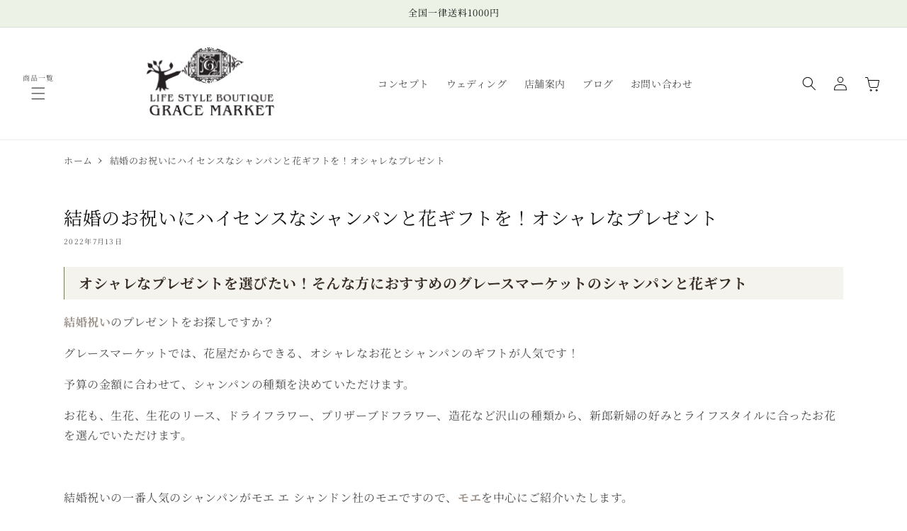

--- FILE ---
content_type: text/html; charset=utf-8
request_url: https://gracemarket.net/blogs/staffblog/post-412
body_size: 33015
content:
<!doctype html>
<html class="no-js" lang="ja">
  <head>
    <meta charset="utf-8">
    <meta http-equiv="X-UA-Compatible" content="IE=edge">
    <meta name="viewport" content="width=device-width,initial-scale=1">
    <meta name="theme-color" content="">
    <link rel="canonical" href="https://gracemarket.net/blogs/staffblog/post-412">
    <link rel="stylesheet" href="https://use.fontawesome.com/releases/v6.4.0/css/all.css"><link rel="icon" type="image/png" href="//gracemarket.net/cdn/shop/files/favicon.png?crop=center&height=32&v=1718757350&width=32"><link rel="preconnect" href="https://fonts.shopifycdn.com" crossorigin><title>
      結婚のお祝いにハイセンスなシャンパンと花ギフトを！オシャレなプレゼント
 &ndash; gracemarket.net</title>

    
      <meta name="description" content="オシャレなプレゼントを選びたい！そんな方におすすめのグレースマーケットのシャンパンと花ギフト 結婚祝いのプレゼントをお探しですか？ グレースマーケットでは、花屋だからできる、オシャレなお花とシャンパンのギフトが人気です！ 予算の金額に合わせて、シャンパンの種類を決めていただけます。 お花も、生花、生花のリース、ドライフラワー、プリザーブドフラワー、造花など沢山の種類から、新郎新婦の好みとライフスタイルに合ったお花を選んでいただけます。   結婚祝いの一番人気のシャンパンがモエ エ シャンドン社のモエですので、モエを中心にご紹介いたします。 こちらはハーフボトルのモエ ロゼと白いばらのハートリース のギフトです。 結婚祝い シャンパン">
    

    

<meta property="og:site_name" content="gracemarket.net">
<meta property="og:url" content="https://gracemarket.net/blogs/staffblog/post-412">
<meta property="og:title" content="結婚のお祝いにハイセンスなシャンパンと花ギフトを！オシャレなプレゼント">
<meta property="og:type" content="article">
<meta property="og:description" content="オシャレなプレゼントを選びたい！そんな方におすすめのグレースマーケットのシャンパンと花ギフト 結婚祝いのプレゼントをお探しですか？ グレースマーケットでは、花屋だからできる、オシャレなお花とシャンパンのギフトが人気です！ 予算の金額に合わせて、シャンパンの種類を決めていただけます。 お花も、生花、生花のリース、ドライフラワー、プリザーブドフラワー、造花など沢山の種類から、新郎新婦の好みとライフスタイルに合ったお花を選んでいただけます。   結婚祝いの一番人気のシャンパンがモエ エ シャンドン社のモエですので、モエを中心にご紹介いたします。 こちらはハーフボトルのモエ ロゼと白いばらのハートリース のギフトです。 結婚祝い シャンパン"><meta property="og:image" content="http://gracemarket.net/cdn/shop/articles/2020101514751-1.jpg?v=1714620045">
  <meta property="og:image:secure_url" content="https://gracemarket.net/cdn/shop/articles/2020101514751-1.jpg?v=1714620045">
  <meta property="og:image:width" content="450">
  <meta property="og:image:height" content="450"><meta name="twitter:card" content="summary_large_image">
<meta name="twitter:title" content="結婚のお祝いにハイセンスなシャンパンと花ギフトを！オシャレなプレゼント">
<meta name="twitter:description" content="オシャレなプレゼントを選びたい！そんな方におすすめのグレースマーケットのシャンパンと花ギフト 結婚祝いのプレゼントをお探しですか？ グレースマーケットでは、花屋だからできる、オシャレなお花とシャンパンのギフトが人気です！ 予算の金額に合わせて、シャンパンの種類を決めていただけます。 お花も、生花、生花のリース、ドライフラワー、プリザーブドフラワー、造花など沢山の種類から、新郎新婦の好みとライフスタイルに合ったお花を選んでいただけます。   結婚祝いの一番人気のシャンパンがモエ エ シャンドン社のモエですので、モエを中心にご紹介いたします。 こちらはハーフボトルのモエ ロゼと白いばらのハートリース のギフトです。 結婚祝い シャンパン">


    <script src="//gracemarket.net/cdn/shop/t/1/assets/constants.js?v=58251544750838685771713400337" defer="defer"></script>
    <script src="//gracemarket.net/cdn/shop/t/1/assets/pubsub.js?v=158357773527763999511713400337" defer="defer"></script>
    <script src="//gracemarket.net/cdn/shop/t/1/assets/global.js?v=362013232780419321718611348" defer="defer"></script><script src="//gracemarket.net/cdn/shop/t/1/assets/animations.js?v=88693664871331136111713400336" defer="defer"></script><script>window.performance && window.performance.mark && window.performance.mark('shopify.content_for_header.start');</script><meta name="google-site-verification" content="lpXtiij7ZbMSBJTtjTOAzggcyqras5jdoGR2_fGa8X8">
<meta id="shopify-digital-wallet" name="shopify-digital-wallet" content="/86727819548/digital_wallets/dialog">
<meta name="shopify-checkout-api-token" content="b0d3edc227680efd12c8e67f9e393abd">
<link rel="alternate" type="application/atom+xml" title="Feed" href="/blogs/staffblog.atom" />
<script async="async" src="/checkouts/internal/preloads.js?locale=ja-JP"></script>
<link rel="preconnect" href="https://shop.app" crossorigin="anonymous">
<script async="async" src="https://shop.app/checkouts/internal/preloads.js?locale=ja-JP&shop_id=86727819548" crossorigin="anonymous"></script>
<script id="apple-pay-shop-capabilities" type="application/json">{"shopId":86727819548,"countryCode":"JP","currencyCode":"JPY","merchantCapabilities":["supports3DS"],"merchantId":"gid:\/\/shopify\/Shop\/86727819548","merchantName":"gracemarket.net","requiredBillingContactFields":["postalAddress","email","phone"],"requiredShippingContactFields":["postalAddress","email","phone"],"shippingType":"shipping","supportedNetworks":["visa","masterCard","amex","jcb","discover"],"total":{"type":"pending","label":"gracemarket.net","amount":"1.00"},"shopifyPaymentsEnabled":true,"supportsSubscriptions":true}</script>
<script id="shopify-features" type="application/json">{"accessToken":"b0d3edc227680efd12c8e67f9e393abd","betas":["rich-media-storefront-analytics"],"domain":"gracemarket.net","predictiveSearch":false,"shopId":86727819548,"locale":"ja"}</script>
<script>var Shopify = Shopify || {};
Shopify.shop = "gracemarket-net.myshopify.com";
Shopify.locale = "ja";
Shopify.currency = {"active":"JPY","rate":"1.0"};
Shopify.country = "JP";
Shopify.theme = {"name":"Dawn","id":166526550300,"schema_name":"Dawn","schema_version":"13.0.1","theme_store_id":887,"role":"main"};
Shopify.theme.handle = "null";
Shopify.theme.style = {"id":null,"handle":null};
Shopify.cdnHost = "gracemarket.net/cdn";
Shopify.routes = Shopify.routes || {};
Shopify.routes.root = "/";</script>
<script type="module">!function(o){(o.Shopify=o.Shopify||{}).modules=!0}(window);</script>
<script>!function(o){function n(){var o=[];function n(){o.push(Array.prototype.slice.apply(arguments))}return n.q=o,n}var t=o.Shopify=o.Shopify||{};t.loadFeatures=n(),t.autoloadFeatures=n()}(window);</script>
<script>
  window.ShopifyPay = window.ShopifyPay || {};
  window.ShopifyPay.apiHost = "shop.app\/pay";
  window.ShopifyPay.redirectState = null;
</script>
<script id="shop-js-analytics" type="application/json">{"pageType":"article"}</script>
<script defer="defer" async type="module" src="//gracemarket.net/cdn/shopifycloud/shop-js/modules/v2/client.init-shop-cart-sync_0MstufBG.ja.esm.js"></script>
<script defer="defer" async type="module" src="//gracemarket.net/cdn/shopifycloud/shop-js/modules/v2/chunk.common_jll-23Z1.esm.js"></script>
<script defer="defer" async type="module" src="//gracemarket.net/cdn/shopifycloud/shop-js/modules/v2/chunk.modal_HXih6-AF.esm.js"></script>
<script type="module">
  await import("//gracemarket.net/cdn/shopifycloud/shop-js/modules/v2/client.init-shop-cart-sync_0MstufBG.ja.esm.js");
await import("//gracemarket.net/cdn/shopifycloud/shop-js/modules/v2/chunk.common_jll-23Z1.esm.js");
await import("//gracemarket.net/cdn/shopifycloud/shop-js/modules/v2/chunk.modal_HXih6-AF.esm.js");

  window.Shopify.SignInWithShop?.initShopCartSync?.({"fedCMEnabled":true,"windoidEnabled":true});

</script>
<script>
  window.Shopify = window.Shopify || {};
  if (!window.Shopify.featureAssets) window.Shopify.featureAssets = {};
  window.Shopify.featureAssets['shop-js'] = {"shop-cart-sync":["modules/v2/client.shop-cart-sync_DN7iwvRY.ja.esm.js","modules/v2/chunk.common_jll-23Z1.esm.js","modules/v2/chunk.modal_HXih6-AF.esm.js"],"init-fed-cm":["modules/v2/client.init-fed-cm_DmZOWWut.ja.esm.js","modules/v2/chunk.common_jll-23Z1.esm.js","modules/v2/chunk.modal_HXih6-AF.esm.js"],"shop-cash-offers":["modules/v2/client.shop-cash-offers_HFfvn_Gz.ja.esm.js","modules/v2/chunk.common_jll-23Z1.esm.js","modules/v2/chunk.modal_HXih6-AF.esm.js"],"shop-login-button":["modules/v2/client.shop-login-button_BVN3pvk0.ja.esm.js","modules/v2/chunk.common_jll-23Z1.esm.js","modules/v2/chunk.modal_HXih6-AF.esm.js"],"pay-button":["modules/v2/client.pay-button_CyS_4GVi.ja.esm.js","modules/v2/chunk.common_jll-23Z1.esm.js","modules/v2/chunk.modal_HXih6-AF.esm.js"],"shop-button":["modules/v2/client.shop-button_zh22db91.ja.esm.js","modules/v2/chunk.common_jll-23Z1.esm.js","modules/v2/chunk.modal_HXih6-AF.esm.js"],"avatar":["modules/v2/client.avatar_BTnouDA3.ja.esm.js"],"init-windoid":["modules/v2/client.init-windoid_BlVJIuJ5.ja.esm.js","modules/v2/chunk.common_jll-23Z1.esm.js","modules/v2/chunk.modal_HXih6-AF.esm.js"],"init-shop-for-new-customer-accounts":["modules/v2/client.init-shop-for-new-customer-accounts_BqzwtUK7.ja.esm.js","modules/v2/client.shop-login-button_BVN3pvk0.ja.esm.js","modules/v2/chunk.common_jll-23Z1.esm.js","modules/v2/chunk.modal_HXih6-AF.esm.js"],"init-shop-email-lookup-coordinator":["modules/v2/client.init-shop-email-lookup-coordinator_DKDv3hKi.ja.esm.js","modules/v2/chunk.common_jll-23Z1.esm.js","modules/v2/chunk.modal_HXih6-AF.esm.js"],"init-shop-cart-sync":["modules/v2/client.init-shop-cart-sync_0MstufBG.ja.esm.js","modules/v2/chunk.common_jll-23Z1.esm.js","modules/v2/chunk.modal_HXih6-AF.esm.js"],"shop-toast-manager":["modules/v2/client.shop-toast-manager_BkVvTGW3.ja.esm.js","modules/v2/chunk.common_jll-23Z1.esm.js","modules/v2/chunk.modal_HXih6-AF.esm.js"],"init-customer-accounts":["modules/v2/client.init-customer-accounts_CZbUHFPX.ja.esm.js","modules/v2/client.shop-login-button_BVN3pvk0.ja.esm.js","modules/v2/chunk.common_jll-23Z1.esm.js","modules/v2/chunk.modal_HXih6-AF.esm.js"],"init-customer-accounts-sign-up":["modules/v2/client.init-customer-accounts-sign-up_C0QA8nCd.ja.esm.js","modules/v2/client.shop-login-button_BVN3pvk0.ja.esm.js","modules/v2/chunk.common_jll-23Z1.esm.js","modules/v2/chunk.modal_HXih6-AF.esm.js"],"shop-follow-button":["modules/v2/client.shop-follow-button_CSkbpFfm.ja.esm.js","modules/v2/chunk.common_jll-23Z1.esm.js","modules/v2/chunk.modal_HXih6-AF.esm.js"],"checkout-modal":["modules/v2/client.checkout-modal_rYdHFJTE.ja.esm.js","modules/v2/chunk.common_jll-23Z1.esm.js","modules/v2/chunk.modal_HXih6-AF.esm.js"],"shop-login":["modules/v2/client.shop-login_DeXIozZF.ja.esm.js","modules/v2/chunk.common_jll-23Z1.esm.js","modules/v2/chunk.modal_HXih6-AF.esm.js"],"lead-capture":["modules/v2/client.lead-capture_DGEoeVgo.ja.esm.js","modules/v2/chunk.common_jll-23Z1.esm.js","modules/v2/chunk.modal_HXih6-AF.esm.js"],"payment-terms":["modules/v2/client.payment-terms_BXPcfuME.ja.esm.js","modules/v2/chunk.common_jll-23Z1.esm.js","modules/v2/chunk.modal_HXih6-AF.esm.js"]};
</script>
<script>(function() {
  var isLoaded = false;
  function asyncLoad() {
    if (isLoaded) return;
    isLoaded = true;
    var urls = ["https:\/\/d1qnl12h46g6qu.cloudfront.net\/gracemarket-net.myshopify.com.js?shop=gracemarket-net.myshopify.com","https:\/\/ngc-note-field-app.com\/js\/check_history.js?shop=gracemarket-net.myshopify.com","https:\/\/cdn.hextom.com\/js\/freeshippingbar.js?shop=gracemarket-net.myshopify.com"];
    for (var i = 0; i < urls.length; i++) {
      var s = document.createElement('script');
      s.type = 'text/javascript';
      s.async = true;
      s.src = urls[i];
      var x = document.getElementsByTagName('script')[0];
      x.parentNode.insertBefore(s, x);
    }
  };
  if(window.attachEvent) {
    window.attachEvent('onload', asyncLoad);
  } else {
    window.addEventListener('load', asyncLoad, false);
  }
})();</script>
<script id="__st">var __st={"a":86727819548,"offset":32400,"reqid":"e971c66e-ac05-47e3-92d0-287ba159642a-1769389059","pageurl":"gracemarket.net\/blogs\/staffblog\/post-412","s":"articles-606842355996","u":"8f7a1e4e55c5","p":"article","rtyp":"article","rid":606842355996};</script>
<script>window.ShopifyPaypalV4VisibilityTracking = true;</script>
<script id="captcha-bootstrap">!function(){'use strict';const t='contact',e='account',n='new_comment',o=[[t,t],['blogs',n],['comments',n],[t,'customer']],c=[[e,'customer_login'],[e,'guest_login'],[e,'recover_customer_password'],[e,'create_customer']],r=t=>t.map((([t,e])=>`form[action*='/${t}']:not([data-nocaptcha='true']) input[name='form_type'][value='${e}']`)).join(','),a=t=>()=>t?[...document.querySelectorAll(t)].map((t=>t.form)):[];function s(){const t=[...o],e=r(t);return a(e)}const i='password',u='form_key',d=['recaptcha-v3-token','g-recaptcha-response','h-captcha-response',i],f=()=>{try{return window.sessionStorage}catch{return}},m='__shopify_v',_=t=>t.elements[u];function p(t,e,n=!1){try{const o=window.sessionStorage,c=JSON.parse(o.getItem(e)),{data:r}=function(t){const{data:e,action:n}=t;return t[m]||n?{data:e,action:n}:{data:t,action:n}}(c);for(const[e,n]of Object.entries(r))t.elements[e]&&(t.elements[e].value=n);n&&o.removeItem(e)}catch(o){console.error('form repopulation failed',{error:o})}}const l='form_type',E='cptcha';function T(t){t.dataset[E]=!0}const w=window,h=w.document,L='Shopify',v='ce_forms',y='captcha';let A=!1;((t,e)=>{const n=(g='f06e6c50-85a8-45c8-87d0-21a2b65856fe',I='https://cdn.shopify.com/shopifycloud/storefront-forms-hcaptcha/ce_storefront_forms_captcha_hcaptcha.v1.5.2.iife.js',D={infoText:'hCaptchaによる保護',privacyText:'プライバシー',termsText:'利用規約'},(t,e,n)=>{const o=w[L][v],c=o.bindForm;if(c)return c(t,g,e,D).then(n);var r;o.q.push([[t,g,e,D],n]),r=I,A||(h.body.append(Object.assign(h.createElement('script'),{id:'captcha-provider',async:!0,src:r})),A=!0)});var g,I,D;w[L]=w[L]||{},w[L][v]=w[L][v]||{},w[L][v].q=[],w[L][y]=w[L][y]||{},w[L][y].protect=function(t,e){n(t,void 0,e),T(t)},Object.freeze(w[L][y]),function(t,e,n,w,h,L){const[v,y,A,g]=function(t,e,n){const i=e?o:[],u=t?c:[],d=[...i,...u],f=r(d),m=r(i),_=r(d.filter((([t,e])=>n.includes(e))));return[a(f),a(m),a(_),s()]}(w,h,L),I=t=>{const e=t.target;return e instanceof HTMLFormElement?e:e&&e.form},D=t=>v().includes(t);t.addEventListener('submit',(t=>{const e=I(t);if(!e)return;const n=D(e)&&!e.dataset.hcaptchaBound&&!e.dataset.recaptchaBound,o=_(e),c=g().includes(e)&&(!o||!o.value);(n||c)&&t.preventDefault(),c&&!n&&(function(t){try{if(!f())return;!function(t){const e=f();if(!e)return;const n=_(t);if(!n)return;const o=n.value;o&&e.removeItem(o)}(t);const e=Array.from(Array(32),(()=>Math.random().toString(36)[2])).join('');!function(t,e){_(t)||t.append(Object.assign(document.createElement('input'),{type:'hidden',name:u})),t.elements[u].value=e}(t,e),function(t,e){const n=f();if(!n)return;const o=[...t.querySelectorAll(`input[type='${i}']`)].map((({name:t})=>t)),c=[...d,...o],r={};for(const[a,s]of new FormData(t).entries())c.includes(a)||(r[a]=s);n.setItem(e,JSON.stringify({[m]:1,action:t.action,data:r}))}(t,e)}catch(e){console.error('failed to persist form',e)}}(e),e.submit())}));const S=(t,e)=>{t&&!t.dataset[E]&&(n(t,e.some((e=>e===t))),T(t))};for(const o of['focusin','change'])t.addEventListener(o,(t=>{const e=I(t);D(e)&&S(e,y())}));const B=e.get('form_key'),M=e.get(l),P=B&&M;t.addEventListener('DOMContentLoaded',(()=>{const t=y();if(P)for(const e of t)e.elements[l].value===M&&p(e,B);[...new Set([...A(),...v().filter((t=>'true'===t.dataset.shopifyCaptcha))])].forEach((e=>S(e,t)))}))}(h,new URLSearchParams(w.location.search),n,t,e,['guest_login'])})(!0,!0)}();</script>
<script integrity="sha256-4kQ18oKyAcykRKYeNunJcIwy7WH5gtpwJnB7kiuLZ1E=" data-source-attribution="shopify.loadfeatures" defer="defer" src="//gracemarket.net/cdn/shopifycloud/storefront/assets/storefront/load_feature-a0a9edcb.js" crossorigin="anonymous"></script>
<script crossorigin="anonymous" defer="defer" src="//gracemarket.net/cdn/shopifycloud/storefront/assets/shopify_pay/storefront-65b4c6d7.js?v=20250812"></script>
<script data-source-attribution="shopify.dynamic_checkout.dynamic.init">var Shopify=Shopify||{};Shopify.PaymentButton=Shopify.PaymentButton||{isStorefrontPortableWallets:!0,init:function(){window.Shopify.PaymentButton.init=function(){};var t=document.createElement("script");t.src="https://gracemarket.net/cdn/shopifycloud/portable-wallets/latest/portable-wallets.ja.js",t.type="module",document.head.appendChild(t)}};
</script>
<script data-source-attribution="shopify.dynamic_checkout.buyer_consent">
  function portableWalletsHideBuyerConsent(e){var t=document.getElementById("shopify-buyer-consent"),n=document.getElementById("shopify-subscription-policy-button");t&&n&&(t.classList.add("hidden"),t.setAttribute("aria-hidden","true"),n.removeEventListener("click",e))}function portableWalletsShowBuyerConsent(e){var t=document.getElementById("shopify-buyer-consent"),n=document.getElementById("shopify-subscription-policy-button");t&&n&&(t.classList.remove("hidden"),t.removeAttribute("aria-hidden"),n.addEventListener("click",e))}window.Shopify?.PaymentButton&&(window.Shopify.PaymentButton.hideBuyerConsent=portableWalletsHideBuyerConsent,window.Shopify.PaymentButton.showBuyerConsent=portableWalletsShowBuyerConsent);
</script>
<script data-source-attribution="shopify.dynamic_checkout.cart.bootstrap">document.addEventListener("DOMContentLoaded",(function(){function t(){return document.querySelector("shopify-accelerated-checkout-cart, shopify-accelerated-checkout")}if(t())Shopify.PaymentButton.init();else{new MutationObserver((function(e,n){t()&&(Shopify.PaymentButton.init(),n.disconnect())})).observe(document.body,{childList:!0,subtree:!0})}}));
</script>
<link id="shopify-accelerated-checkout-styles" rel="stylesheet" media="screen" href="https://gracemarket.net/cdn/shopifycloud/portable-wallets/latest/accelerated-checkout-backwards-compat.css" crossorigin="anonymous">
<style id="shopify-accelerated-checkout-cart">
        #shopify-buyer-consent {
  margin-top: 1em;
  display: inline-block;
  width: 100%;
}

#shopify-buyer-consent.hidden {
  display: none;
}

#shopify-subscription-policy-button {
  background: none;
  border: none;
  padding: 0;
  text-decoration: underline;
  font-size: inherit;
  cursor: pointer;
}

#shopify-subscription-policy-button::before {
  box-shadow: none;
}

      </style>
<script id="sections-script" data-sections="header" defer="defer" src="//gracemarket.net/cdn/shop/t/1/compiled_assets/scripts.js?v=1531"></script>
<script>window.performance && window.performance.mark && window.performance.mark('shopify.content_for_header.end');</script>


    <style data-shopify>
      @font-face {
  font-family: "Noto Serif Japanese";
  font-weight: 400;
  font-style: normal;
  font-display: swap;
  src: url("//gracemarket.net/cdn/fonts/noto_serif_japanese/notoserifjapanese_n4.129a6e5e74f6394a45842b527e9df05be016390b.woff2") format("woff2"),
       url("//gracemarket.net/cdn/fonts/noto_serif_japanese/notoserifjapanese_n4.0c2b83ce635bafb3b9a47772518433a2ba03b1e6.woff") format("woff");
}

      @font-face {
  font-family: "Noto Serif Japanese";
  font-weight: 700;
  font-style: normal;
  font-display: swap;
  src: url("//gracemarket.net/cdn/fonts/noto_serif_japanese/notoserifjapanese_n7.053a701f38d42e62f702eb1dbb858eeae86ddc92.woff2") format("woff2"),
       url("//gracemarket.net/cdn/fonts/noto_serif_japanese/notoserifjapanese_n7.2c5f19dfe0462f4002e6cfa93e3e4651a8fcbaa4.woff") format("woff");
}

      
      
      @font-face {
  font-family: "Noto Serif Japanese";
  font-weight: 400;
  font-style: normal;
  font-display: swap;
  src: url("//gracemarket.net/cdn/fonts/noto_serif_japanese/notoserifjapanese_n4.129a6e5e74f6394a45842b527e9df05be016390b.woff2") format("woff2"),
       url("//gracemarket.net/cdn/fonts/noto_serif_japanese/notoserifjapanese_n4.0c2b83ce635bafb3b9a47772518433a2ba03b1e6.woff") format("woff");
}


      
        :root,
        .color-scheme-1 {
          --color-background: 255,255,255;
        
          --gradient-background: #ffffff;
        

        

        --color-foreground: 18,18,18;
        --color-background-contrast: 191,191,191;
        --color-shadow: 18,18,18;
        --color-button: 191,179,169;
        --color-button-text: 255,255,255;
        --color-secondary-button: 255,255,255;
        --color-secondary-button-text: 139,126,115;
        --color-link: 139,126,115;
        --color-badge-foreground: 18,18,18;
        --color-badge-background: 255,255,255;
        --color-badge-border: 18,18,18;
        --payment-terms-background-color: rgb(255 255 255);
      }
      
        
        .color-scheme-2 {
          --color-background: 243,243,243;
        
          --gradient-background: #f3f3f3;
        

        

        --color-foreground: 18,18,18;
        --color-background-contrast: 179,179,179;
        --color-shadow: 18,18,18;
        --color-button: 18,18,18;
        --color-button-text: 243,243,243;
        --color-secondary-button: 243,243,243;
        --color-secondary-button-text: 18,18,18;
        --color-link: 18,18,18;
        --color-badge-foreground: 18,18,18;
        --color-badge-background: 243,243,243;
        --color-badge-border: 18,18,18;
        --payment-terms-background-color: rgb(243 243 243);
      }
      
        
        .color-scheme-3 {
          --color-background: 36,40,51;
        
          --gradient-background: #242833;
        

        

        --color-foreground: 255,255,255;
        --color-background-contrast: 47,52,66;
        --color-shadow: 18,18,18;
        --color-button: 255,255,255;
        --color-button-text: 0,0,0;
        --color-secondary-button: 36,40,51;
        --color-secondary-button-text: 255,255,255;
        --color-link: 255,255,255;
        --color-badge-foreground: 255,255,255;
        --color-badge-background: 36,40,51;
        --color-badge-border: 255,255,255;
        --payment-terms-background-color: rgb(36 40 51);
      }
      
        
        .color-scheme-4 {
          --color-background: 18,18,18;
        
          --gradient-background: #121212;
        

        

        --color-foreground: 255,255,255;
        --color-background-contrast: 146,146,146;
        --color-shadow: 18,18,18;
        --color-button: 255,255,255;
        --color-button-text: 18,18,18;
        --color-secondary-button: 18,18,18;
        --color-secondary-button-text: 255,255,255;
        --color-link: 255,255,255;
        --color-badge-foreground: 255,255,255;
        --color-badge-background: 18,18,18;
        --color-badge-border: 255,255,255;
        --payment-terms-background-color: rgb(18 18 18);
      }
      
        
        .color-scheme-5 {
          --color-background: 0,0,0;
        
          --gradient-background: rgba(0,0,0,0);
        

        

        --color-foreground: 255,255,255;
        --color-background-contrast: 128,128,128;
        --color-shadow: 18,18,18;
        --color-button: 223,96,144;
        --color-button-text: 255,255,255;
        --color-secondary-button: 0,0,0;
        --color-secondary-button-text: 255,255,255;
        --color-link: 255,255,255;
        --color-badge-foreground: 255,255,255;
        --color-badge-background: 0,0,0;
        --color-badge-border: 255,255,255;
        --payment-terms-background-color: rgb(0 0 0);
      }
      
        
        .color-scheme-d52b5543-2770-49f5-90ae-14adccf96c87 {
          --color-background: 236,243,230;
        
          --gradient-background: #ecf3e6;
        

        

        --color-foreground: 18,18,18;
        --color-background-contrast: 171,202,144;
        --color-shadow: 18,18,18;
        --color-button: 192,71,117;
        --color-button-text: 255,255,255;
        --color-secondary-button: 236,243,230;
        --color-secondary-button-text: 192,71,117;
        --color-link: 192,71,117;
        --color-badge-foreground: 18,18,18;
        --color-badge-background: 236,243,230;
        --color-badge-border: 18,18,18;
        --payment-terms-background-color: rgb(236 243 230);
      }
      
        
        .color-scheme-5ccac2e9-439f-4268-a407-140128a5a7a7 {
          --color-background: 236,165,192;
        
          --gradient-background: #eca5c0;
        

        

        --color-foreground: 18,18,18;
        --color-background-contrast: 214,60,118;
        --color-shadow: 18,18,18;
        --color-button: 192,71,117;
        --color-button-text: 255,255,255;
        --color-secondary-button: 236,165,192;
        --color-secondary-button-text: 192,71,117;
        --color-link: 192,71,117;
        --color-badge-foreground: 18,18,18;
        --color-badge-background: 236,165,192;
        --color-badge-border: 18,18,18;
        --payment-terms-background-color: rgb(236 165 192);
      }
      
        
        .color-scheme-60cd9403-2c13-4e0e-80cb-837cbd3a57b8 {
          --color-background: 236,224,213;
        
          --gradient-background: #ece0d5;
        

        

        --color-foreground: 18,18,18;
        --color-background-contrast: 196,159,125;
        --color-shadow: 18,18,18;
        --color-button: 192,71,117;
        --color-button-text: 255,255,255;
        --color-secondary-button: 236,224,213;
        --color-secondary-button-text: 192,71,117;
        --color-link: 192,71,117;
        --color-badge-foreground: 18,18,18;
        --color-badge-background: 236,224,213;
        --color-badge-border: 18,18,18;
        --payment-terms-background-color: rgb(236 224 213);
      }
      
        
        .color-scheme-9377e93c-c6af-4e09-8898-ed7e9794253c {
          --color-background: 0,0,0;
        
          --gradient-background: #000000;
        

        

        --color-foreground: 18,18,18;
        --color-background-contrast: 128,128,128;
        --color-shadow: 18,18,18;
        --color-button: 192,71,117;
        --color-button-text: 0,0,0;
        --color-secondary-button: 0,0,0;
        --color-secondary-button-text: 192,71,117;
        --color-link: 192,71,117;
        --color-badge-foreground: 18,18,18;
        --color-badge-background: 0,0,0;
        --color-badge-border: 18,18,18;
        --payment-terms-background-color: rgb(0 0 0);
      }
      
        
        .color-scheme-6406575a-d2e6-45e1-b661-966423fd2f8d {
          --color-background: 96,87,74;
        
          --gradient-background: #60574a;
        

        

        --color-foreground: 255,255,255;
        --color-background-contrast: 24,22,19;
        --color-shadow: 18,18,18;
        --color-button: 192,71,117;
        --color-button-text: 255,255,255;
        --color-secondary-button: 96,87,74;
        --color-secondary-button-text: 192,71,117;
        --color-link: 192,71,117;
        --color-badge-foreground: 255,255,255;
        --color-badge-background: 96,87,74;
        --color-badge-border: 255,255,255;
        --payment-terms-background-color: rgb(96 87 74);
      }
      

      body, .color-scheme-1, .color-scheme-2, .color-scheme-3, .color-scheme-4, .color-scheme-5, .color-scheme-d52b5543-2770-49f5-90ae-14adccf96c87, .color-scheme-5ccac2e9-439f-4268-a407-140128a5a7a7, .color-scheme-60cd9403-2c13-4e0e-80cb-837cbd3a57b8, .color-scheme-9377e93c-c6af-4e09-8898-ed7e9794253c, .color-scheme-6406575a-d2e6-45e1-b661-966423fd2f8d {
        color: rgba(var(--color-foreground), 0.75);
        background-color: rgb(var(--color-background));
      }

      :root {
        --font-body-family: "Noto Serif Japanese", serif;
        --font-body-style: normal;
        --font-body-weight: 400;
        --font-body-weight-bold: 700;

        --font-heading-family: "Noto Serif Japanese", serif;
        --font-heading-style: normal;
        --font-heading-weight: 400;

        --font-body-scale: 1.0;
        --font-heading-scale: 1.0;

        --media-padding: px;
        --media-border-opacity: 0.05;
        --media-border-width: 1px;
        --media-radius: 0px;
        --media-shadow-opacity: 0.0;
        --media-shadow-horizontal-offset: 0px;
        --media-shadow-vertical-offset: 4px;
        --media-shadow-blur-radius: 5px;
        --media-shadow-visible: 0;

        --page-width: 120rem;
        --page-width-margin: 0rem;

        --product-card-image-padding: 0.0rem;
        --product-card-corner-radius: 0.0rem;
        --product-card-text-alignment: left;
        --product-card-border-width: 0.0rem;
        --product-card-border-opacity: 0.1;
        --product-card-shadow-opacity: 0.0;
        --product-card-shadow-visible: 0;
        --product-card-shadow-horizontal-offset: 0.0rem;
        --product-card-shadow-vertical-offset: 0.4rem;
        --product-card-shadow-blur-radius: 0.5rem;

        --collection-card-image-padding: 0.0rem;
        --collection-card-corner-radius: 0.0rem;
        --collection-card-text-alignment: left;
        --collection-card-border-width: 0.0rem;
        --collection-card-border-opacity: 0.1;
        --collection-card-shadow-opacity: 0.0;
        --collection-card-shadow-visible: 0;
        --collection-card-shadow-horizontal-offset: 0.0rem;
        --collection-card-shadow-vertical-offset: 0.4rem;
        --collection-card-shadow-blur-radius: 0.5rem;

        --blog-card-image-padding: 0.0rem;
        --blog-card-corner-radius: 0.0rem;
        --blog-card-text-alignment: left;
        --blog-card-border-width: 0.0rem;
        --blog-card-border-opacity: 0.1;
        --blog-card-shadow-opacity: 0.0;
        --blog-card-shadow-visible: 0;
        --blog-card-shadow-horizontal-offset: 0.0rem;
        --blog-card-shadow-vertical-offset: 0.4rem;
        --blog-card-shadow-blur-radius: 0.5rem;

        --badge-corner-radius: 4.0rem;

        --popup-border-width: 1px;
        --popup-border-opacity: 0.1;
        --popup-corner-radius: 0px;
        --popup-shadow-opacity: 0.05;
        --popup-shadow-horizontal-offset: 0px;
        --popup-shadow-vertical-offset: 4px;
        --popup-shadow-blur-radius: 5px;

        --drawer-border-width: 1px;
        --drawer-border-opacity: 0.1;
        --drawer-shadow-opacity: 0.0;
        --drawer-shadow-horizontal-offset: 0px;
        --drawer-shadow-vertical-offset: 4px;
        --drawer-shadow-blur-radius: 5px;

        --spacing-sections-desktop: 0px;
        --spacing-sections-mobile: 0px;

        --grid-desktop-vertical-spacing: 8px;
        --grid-desktop-horizontal-spacing: 8px;
        --grid-mobile-vertical-spacing: 4px;
        --grid-mobile-horizontal-spacing: 4px;

        --text-boxes-border-opacity: 0.1;
        --text-boxes-border-width: 0px;
        --text-boxes-radius: 0px;
        --text-boxes-shadow-opacity: 0.0;
        --text-boxes-shadow-visible: 0;
        --text-boxes-shadow-horizontal-offset: 0px;
        --text-boxes-shadow-vertical-offset: 4px;
        --text-boxes-shadow-blur-radius: 5px;

        --buttons-radius: 0px;
        --buttons-radius-outset: 0px;
        --buttons-border-width: 1px;
        --buttons-border-opacity: 1.0;
        --buttons-shadow-opacity: 0.0;
        --buttons-shadow-visible: 0;
        --buttons-shadow-horizontal-offset: 0px;
        --buttons-shadow-vertical-offset: 4px;
        --buttons-shadow-blur-radius: 5px;
        --buttons-border-offset: 0px;

        --inputs-radius: 0px;
        --inputs-border-width: 1px;
        --inputs-border-opacity: 0.55;
        --inputs-shadow-opacity: 0.0;
        --inputs-shadow-horizontal-offset: 0px;
        --inputs-margin-offset: 0px;
        --inputs-shadow-vertical-offset: 4px;
        --inputs-shadow-blur-radius: 5px;
        --inputs-radius-outset: 0px;

        --variant-pills-radius: 40px;
        --variant-pills-border-width: 1px;
        --variant-pills-border-opacity: 0.55;
        --variant-pills-shadow-opacity: 0.0;
        --variant-pills-shadow-horizontal-offset: 0px;
        --variant-pills-shadow-vertical-offset: 4px;
        --variant-pills-shadow-blur-radius: 5px;
      }

      *,
      *::before,
      *::after {
        box-sizing: inherit;
      }

      html {
        box-sizing: border-box;
        font-size: calc(var(--font-body-scale) * 62.5%);
        height: 100%;
      }

      body {
        display: grid;
        grid-template-rows: auto auto 1fr auto;
        grid-template-columns: 100%;
        min-height: 100%;
        margin: 0;
        font-size: 1.5rem;
        letter-spacing: 0.06rem;
        line-height: calc(1 + 0.8 / var(--font-body-scale));
        font-family: var(--font-body-family);
        font-style: var(--font-body-style);
        font-weight: var(--font-body-weight);
      }

      @media screen and (min-width: 750px) {
        body {
          font-size: 1.6rem;
        }
      }
    </style>

    <link href="//gracemarket.net/cdn/shop/t/1/assets/base.css?v=130190461594305961541718157270" rel="stylesheet" type="text/css" media="all" />
    <link href="//gracemarket.net/cdn/shop/t/1/assets/style.css?v=84514683699232905221722406304" rel="stylesheet" type="text/css" media="all" />
    <link href="//gracemarket.net/cdn/shop/t/1/assets/wp-css.css?v=164140442925523521071722394124" rel="stylesheet" type="text/css" media="all" />
<link rel="preload" as="font" href="//gracemarket.net/cdn/fonts/noto_serif_japanese/notoserifjapanese_n4.129a6e5e74f6394a45842b527e9df05be016390b.woff2" type="font/woff2" crossorigin><link rel="preload" as="font" href="//gracemarket.net/cdn/fonts/noto_serif_japanese/notoserifjapanese_n4.129a6e5e74f6394a45842b527e9df05be016390b.woff2" type="font/woff2" crossorigin><link
        rel="stylesheet"
        href="//gracemarket.net/cdn/shop/t/1/assets/component-predictive-search.css?v=118923337488134913561713400337"
        media="print"
        onload="this.media='all'"
      ><script>
      document.documentElement.className = document.documentElement.className.replace('no-js', 'js');
      if (Shopify.designMode) {
        document.documentElement.classList.add('shopify-design-mode');
      }
    </script>

    <!-- Google tag (gtag.js) -->
    <script async src="https://www.googletagmanager.com/gtag/js?id=G-J5WS5XPFN1"></script>
    <script>
      window.dataLayer = window.dataLayer || [];
      function gtag(){dataLayer.push(arguments);}
      gtag('js', new Date());
    
      gtag('config', 'G-J5WS5XPFN1');
      gtag('config', 'GT-PHGFT3QK');
    </script>
   <meta name="google-site-verification" content="Wd1EBOCWxKMp6AHQl9sTKAB6nk62vasrS_81oZbD5EY" />
  <link href="https://monorail-edge.shopifysvc.com" rel="dns-prefetch">
<script>(function(){if ("sendBeacon" in navigator && "performance" in window) {try {var session_token_from_headers = performance.getEntriesByType('navigation')[0].serverTiming.find(x => x.name == '_s').description;} catch {var session_token_from_headers = undefined;}var session_cookie_matches = document.cookie.match(/_shopify_s=([^;]*)/);var session_token_from_cookie = session_cookie_matches && session_cookie_matches.length === 2 ? session_cookie_matches[1] : "";var session_token = session_token_from_headers || session_token_from_cookie || "";function handle_abandonment_event(e) {var entries = performance.getEntries().filter(function(entry) {return /monorail-edge.shopifysvc.com/.test(entry.name);});if (!window.abandonment_tracked && entries.length === 0) {window.abandonment_tracked = true;var currentMs = Date.now();var navigation_start = performance.timing.navigationStart;var payload = {shop_id: 86727819548,url: window.location.href,navigation_start,duration: currentMs - navigation_start,session_token,page_type: "article"};window.navigator.sendBeacon("https://monorail-edge.shopifysvc.com/v1/produce", JSON.stringify({schema_id: "online_store_buyer_site_abandonment/1.1",payload: payload,metadata: {event_created_at_ms: currentMs,event_sent_at_ms: currentMs}}));}}window.addEventListener('pagehide', handle_abandonment_event);}}());</script>
<script id="web-pixels-manager-setup">(function e(e,d,r,n,o){if(void 0===o&&(o={}),!Boolean(null===(a=null===(i=window.Shopify)||void 0===i?void 0:i.analytics)||void 0===a?void 0:a.replayQueue)){var i,a;window.Shopify=window.Shopify||{};var t=window.Shopify;t.analytics=t.analytics||{};var s=t.analytics;s.replayQueue=[],s.publish=function(e,d,r){return s.replayQueue.push([e,d,r]),!0};try{self.performance.mark("wpm:start")}catch(e){}var l=function(){var e={modern:/Edge?\/(1{2}[4-9]|1[2-9]\d|[2-9]\d{2}|\d{4,})\.\d+(\.\d+|)|Firefox\/(1{2}[4-9]|1[2-9]\d|[2-9]\d{2}|\d{4,})\.\d+(\.\d+|)|Chrom(ium|e)\/(9{2}|\d{3,})\.\d+(\.\d+|)|(Maci|X1{2}).+ Version\/(15\.\d+|(1[6-9]|[2-9]\d|\d{3,})\.\d+)([,.]\d+|)( \(\w+\)|)( Mobile\/\w+|) Safari\/|Chrome.+OPR\/(9{2}|\d{3,})\.\d+\.\d+|(CPU[ +]OS|iPhone[ +]OS|CPU[ +]iPhone|CPU IPhone OS|CPU iPad OS)[ +]+(15[._]\d+|(1[6-9]|[2-9]\d|\d{3,})[._]\d+)([._]\d+|)|Android:?[ /-](13[3-9]|1[4-9]\d|[2-9]\d{2}|\d{4,})(\.\d+|)(\.\d+|)|Android.+Firefox\/(13[5-9]|1[4-9]\d|[2-9]\d{2}|\d{4,})\.\d+(\.\d+|)|Android.+Chrom(ium|e)\/(13[3-9]|1[4-9]\d|[2-9]\d{2}|\d{4,})\.\d+(\.\d+|)|SamsungBrowser\/([2-9]\d|\d{3,})\.\d+/,legacy:/Edge?\/(1[6-9]|[2-9]\d|\d{3,})\.\d+(\.\d+|)|Firefox\/(5[4-9]|[6-9]\d|\d{3,})\.\d+(\.\d+|)|Chrom(ium|e)\/(5[1-9]|[6-9]\d|\d{3,})\.\d+(\.\d+|)([\d.]+$|.*Safari\/(?![\d.]+ Edge\/[\d.]+$))|(Maci|X1{2}).+ Version\/(10\.\d+|(1[1-9]|[2-9]\d|\d{3,})\.\d+)([,.]\d+|)( \(\w+\)|)( Mobile\/\w+|) Safari\/|Chrome.+OPR\/(3[89]|[4-9]\d|\d{3,})\.\d+\.\d+|(CPU[ +]OS|iPhone[ +]OS|CPU[ +]iPhone|CPU IPhone OS|CPU iPad OS)[ +]+(10[._]\d+|(1[1-9]|[2-9]\d|\d{3,})[._]\d+)([._]\d+|)|Android:?[ /-](13[3-9]|1[4-9]\d|[2-9]\d{2}|\d{4,})(\.\d+|)(\.\d+|)|Mobile Safari.+OPR\/([89]\d|\d{3,})\.\d+\.\d+|Android.+Firefox\/(13[5-9]|1[4-9]\d|[2-9]\d{2}|\d{4,})\.\d+(\.\d+|)|Android.+Chrom(ium|e)\/(13[3-9]|1[4-9]\d|[2-9]\d{2}|\d{4,})\.\d+(\.\d+|)|Android.+(UC? ?Browser|UCWEB|U3)[ /]?(15\.([5-9]|\d{2,})|(1[6-9]|[2-9]\d|\d{3,})\.\d+)\.\d+|SamsungBrowser\/(5\.\d+|([6-9]|\d{2,})\.\d+)|Android.+MQ{2}Browser\/(14(\.(9|\d{2,})|)|(1[5-9]|[2-9]\d|\d{3,})(\.\d+|))(\.\d+|)|K[Aa][Ii]OS\/(3\.\d+|([4-9]|\d{2,})\.\d+)(\.\d+|)/},d=e.modern,r=e.legacy,n=navigator.userAgent;return n.match(d)?"modern":n.match(r)?"legacy":"unknown"}(),u="modern"===l?"modern":"legacy",c=(null!=n?n:{modern:"",legacy:""})[u],f=function(e){return[e.baseUrl,"/wpm","/b",e.hashVersion,"modern"===e.buildTarget?"m":"l",".js"].join("")}({baseUrl:d,hashVersion:r,buildTarget:u}),m=function(e){var d=e.version,r=e.bundleTarget,n=e.surface,o=e.pageUrl,i=e.monorailEndpoint;return{emit:function(e){var a=e.status,t=e.errorMsg,s=(new Date).getTime(),l=JSON.stringify({metadata:{event_sent_at_ms:s},events:[{schema_id:"web_pixels_manager_load/3.1",payload:{version:d,bundle_target:r,page_url:o,status:a,surface:n,error_msg:t},metadata:{event_created_at_ms:s}}]});if(!i)return console&&console.warn&&console.warn("[Web Pixels Manager] No Monorail endpoint provided, skipping logging."),!1;try{return self.navigator.sendBeacon.bind(self.navigator)(i,l)}catch(e){}var u=new XMLHttpRequest;try{return u.open("POST",i,!0),u.setRequestHeader("Content-Type","text/plain"),u.send(l),!0}catch(e){return console&&console.warn&&console.warn("[Web Pixels Manager] Got an unhandled error while logging to Monorail."),!1}}}}({version:r,bundleTarget:l,surface:e.surface,pageUrl:self.location.href,monorailEndpoint:e.monorailEndpoint});try{o.browserTarget=l,function(e){var d=e.src,r=e.async,n=void 0===r||r,o=e.onload,i=e.onerror,a=e.sri,t=e.scriptDataAttributes,s=void 0===t?{}:t,l=document.createElement("script"),u=document.querySelector("head"),c=document.querySelector("body");if(l.async=n,l.src=d,a&&(l.integrity=a,l.crossOrigin="anonymous"),s)for(var f in s)if(Object.prototype.hasOwnProperty.call(s,f))try{l.dataset[f]=s[f]}catch(e){}if(o&&l.addEventListener("load",o),i&&l.addEventListener("error",i),u)u.appendChild(l);else{if(!c)throw new Error("Did not find a head or body element to append the script");c.appendChild(l)}}({src:f,async:!0,onload:function(){if(!function(){var e,d;return Boolean(null===(d=null===(e=window.Shopify)||void 0===e?void 0:e.analytics)||void 0===d?void 0:d.initialized)}()){var d=window.webPixelsManager.init(e)||void 0;if(d){var r=window.Shopify.analytics;r.replayQueue.forEach((function(e){var r=e[0],n=e[1],o=e[2];d.publishCustomEvent(r,n,o)})),r.replayQueue=[],r.publish=d.publishCustomEvent,r.visitor=d.visitor,r.initialized=!0}}},onerror:function(){return m.emit({status:"failed",errorMsg:"".concat(f," has failed to load")})},sri:function(e){var d=/^sha384-[A-Za-z0-9+/=]+$/;return"string"==typeof e&&d.test(e)}(c)?c:"",scriptDataAttributes:o}),m.emit({status:"loading"})}catch(e){m.emit({status:"failed",errorMsg:(null==e?void 0:e.message)||"Unknown error"})}}})({shopId: 86727819548,storefrontBaseUrl: "https://gracemarket.net",extensionsBaseUrl: "https://extensions.shopifycdn.com/cdn/shopifycloud/web-pixels-manager",monorailEndpoint: "https://monorail-edge.shopifysvc.com/unstable/produce_batch",surface: "storefront-renderer",enabledBetaFlags: ["2dca8a86"],webPixelsConfigList: [{"id":"728695068","configuration":"{\"config\":\"{\\\"google_tag_ids\\\":[\\\"GT-PHGFT3QK\\\",\\\"G-J5WS5XPFN1\\\",\\\"AW-16673922586\\\"],\\\"target_country\\\":\\\"JP\\\",\\\"gtag_events\\\":[{\\\"type\\\":\\\"search\\\",\\\"action_label\\\":[\\\"GT-PHGFT3QK\\\",\\\"MC-DKCMY9ZTZT\\\",\\\"G-4HGQXC4XXK\\\",\\\"G-J5WS5XPFN1\\\",\\\"AW-16673922586\\\",\\\"G-LSRLC3TVSP\\\"]},{\\\"type\\\":\\\"begin_checkout\\\",\\\"action_label\\\":[\\\"GT-PHGFT3QK\\\",\\\"MC-DKCMY9ZTZT\\\",\\\"G-4HGQXC4XXK\\\",\\\"G-J5WS5XPFN1\\\",\\\"AW-16673922586\\\",\\\"G-LSRLC3TVSP\\\"]},{\\\"type\\\":\\\"view_item\\\",\\\"action_label\\\":[\\\"GT-PHGFT3QK\\\",\\\"MC-DKCMY9ZTZT\\\",\\\"G-4HGQXC4XXK\\\",\\\"G-J5WS5XPFN1\\\",\\\"AW-16673922586\\\",\\\"G-LSRLC3TVSP\\\"]},{\\\"type\\\":\\\"purchase\\\",\\\"action_label\\\":[\\\"GT-PHGFT3QK\\\",\\\"MC-DKCMY9ZTZT\\\",\\\"G-4HGQXC4XXK\\\",\\\"G-J5WS5XPFN1\\\",\\\"AW-16673922586\\\",\\\"G-LSRLC3TVSP\\\"]},{\\\"type\\\":\\\"page_view\\\",\\\"action_label\\\":[\\\"GT-PHGFT3QK\\\",\\\"MC-DKCMY9ZTZT\\\",\\\"G-4HGQXC4XXK\\\",\\\"G-J5WS5XPFN1\\\",\\\"AW-16673922586\\\",\\\"G-LSRLC3TVSP\\\"]},{\\\"type\\\":\\\"add_payment_info\\\",\\\"action_label\\\":[\\\"GT-PHGFT3QK\\\",\\\"MC-DKCMY9ZTZT\\\",\\\"G-4HGQXC4XXK\\\",\\\"G-J5WS5XPFN1\\\",\\\"AW-16673922586\\\",\\\"G-LSRLC3TVSP\\\"]},{\\\"type\\\":\\\"add_to_cart\\\",\\\"action_label\\\":[\\\"GT-PHGFT3QK\\\",\\\"MC-DKCMY9ZTZT\\\",\\\"G-4HGQXC4XXK\\\",\\\"G-J5WS5XPFN1\\\",\\\"AW-16673922586\\\",\\\"G-LSRLC3TVSP\\\"]}],\\\"enable_monitoring_mode\\\":false}\"}","eventPayloadVersion":"v1","runtimeContext":"OPEN","scriptVersion":"b2a88bafab3e21179ed38636efcd8a93","type":"APP","apiClientId":1780363,"privacyPurposes":[],"dataSharingAdjustments":{"protectedCustomerApprovalScopes":["read_customer_address","read_customer_email","read_customer_name","read_customer_personal_data","read_customer_phone"]}},{"id":"shopify-app-pixel","configuration":"{}","eventPayloadVersion":"v1","runtimeContext":"STRICT","scriptVersion":"0450","apiClientId":"shopify-pixel","type":"APP","privacyPurposes":["ANALYTICS","MARKETING"]},{"id":"shopify-custom-pixel","eventPayloadVersion":"v1","runtimeContext":"LAX","scriptVersion":"0450","apiClientId":"shopify-pixel","type":"CUSTOM","privacyPurposes":["ANALYTICS","MARKETING"]}],isMerchantRequest: false,initData: {"shop":{"name":"gracemarket.net","paymentSettings":{"currencyCode":"JPY"},"myshopifyDomain":"gracemarket-net.myshopify.com","countryCode":"JP","storefrontUrl":"https:\/\/gracemarket.net"},"customer":null,"cart":null,"checkout":null,"productVariants":[],"purchasingCompany":null},},"https://gracemarket.net/cdn","fcfee988w5aeb613cpc8e4bc33m6693e112",{"modern":"","legacy":""},{"shopId":"86727819548","storefrontBaseUrl":"https:\/\/gracemarket.net","extensionBaseUrl":"https:\/\/extensions.shopifycdn.com\/cdn\/shopifycloud\/web-pixels-manager","surface":"storefront-renderer","enabledBetaFlags":"[\"2dca8a86\"]","isMerchantRequest":"false","hashVersion":"fcfee988w5aeb613cpc8e4bc33m6693e112","publish":"custom","events":"[[\"page_viewed\",{}]]"});</script><script>
  window.ShopifyAnalytics = window.ShopifyAnalytics || {};
  window.ShopifyAnalytics.meta = window.ShopifyAnalytics.meta || {};
  window.ShopifyAnalytics.meta.currency = 'JPY';
  var meta = {"page":{"pageType":"article","resourceType":"article","resourceId":606842355996,"requestId":"e971c66e-ac05-47e3-92d0-287ba159642a-1769389059"}};
  for (var attr in meta) {
    window.ShopifyAnalytics.meta[attr] = meta[attr];
  }
</script>
<script class="analytics">
  (function () {
    var customDocumentWrite = function(content) {
      var jquery = null;

      if (window.jQuery) {
        jquery = window.jQuery;
      } else if (window.Checkout && window.Checkout.$) {
        jquery = window.Checkout.$;
      }

      if (jquery) {
        jquery('body').append(content);
      }
    };

    var hasLoggedConversion = function(token) {
      if (token) {
        return document.cookie.indexOf('loggedConversion=' + token) !== -1;
      }
      return false;
    }

    var setCookieIfConversion = function(token) {
      if (token) {
        var twoMonthsFromNow = new Date(Date.now());
        twoMonthsFromNow.setMonth(twoMonthsFromNow.getMonth() + 2);

        document.cookie = 'loggedConversion=' + token + '; expires=' + twoMonthsFromNow;
      }
    }

    var trekkie = window.ShopifyAnalytics.lib = window.trekkie = window.trekkie || [];
    if (trekkie.integrations) {
      return;
    }
    trekkie.methods = [
      'identify',
      'page',
      'ready',
      'track',
      'trackForm',
      'trackLink'
    ];
    trekkie.factory = function(method) {
      return function() {
        var args = Array.prototype.slice.call(arguments);
        args.unshift(method);
        trekkie.push(args);
        return trekkie;
      };
    };
    for (var i = 0; i < trekkie.methods.length; i++) {
      var key = trekkie.methods[i];
      trekkie[key] = trekkie.factory(key);
    }
    trekkie.load = function(config) {
      trekkie.config = config || {};
      trekkie.config.initialDocumentCookie = document.cookie;
      var first = document.getElementsByTagName('script')[0];
      var script = document.createElement('script');
      script.type = 'text/javascript';
      script.onerror = function(e) {
        var scriptFallback = document.createElement('script');
        scriptFallback.type = 'text/javascript';
        scriptFallback.onerror = function(error) {
                var Monorail = {
      produce: function produce(monorailDomain, schemaId, payload) {
        var currentMs = new Date().getTime();
        var event = {
          schema_id: schemaId,
          payload: payload,
          metadata: {
            event_created_at_ms: currentMs,
            event_sent_at_ms: currentMs
          }
        };
        return Monorail.sendRequest("https://" + monorailDomain + "/v1/produce", JSON.stringify(event));
      },
      sendRequest: function sendRequest(endpointUrl, payload) {
        // Try the sendBeacon API
        if (window && window.navigator && typeof window.navigator.sendBeacon === 'function' && typeof window.Blob === 'function' && !Monorail.isIos12()) {
          var blobData = new window.Blob([payload], {
            type: 'text/plain'
          });

          if (window.navigator.sendBeacon(endpointUrl, blobData)) {
            return true;
          } // sendBeacon was not successful

        } // XHR beacon

        var xhr = new XMLHttpRequest();

        try {
          xhr.open('POST', endpointUrl);
          xhr.setRequestHeader('Content-Type', 'text/plain');
          xhr.send(payload);
        } catch (e) {
          console.log(e);
        }

        return false;
      },
      isIos12: function isIos12() {
        return window.navigator.userAgent.lastIndexOf('iPhone; CPU iPhone OS 12_') !== -1 || window.navigator.userAgent.lastIndexOf('iPad; CPU OS 12_') !== -1;
      }
    };
    Monorail.produce('monorail-edge.shopifysvc.com',
      'trekkie_storefront_load_errors/1.1',
      {shop_id: 86727819548,
      theme_id: 166526550300,
      app_name: "storefront",
      context_url: window.location.href,
      source_url: "//gracemarket.net/cdn/s/trekkie.storefront.8d95595f799fbf7e1d32231b9a28fd43b70c67d3.min.js"});

        };
        scriptFallback.async = true;
        scriptFallback.src = '//gracemarket.net/cdn/s/trekkie.storefront.8d95595f799fbf7e1d32231b9a28fd43b70c67d3.min.js';
        first.parentNode.insertBefore(scriptFallback, first);
      };
      script.async = true;
      script.src = '//gracemarket.net/cdn/s/trekkie.storefront.8d95595f799fbf7e1d32231b9a28fd43b70c67d3.min.js';
      first.parentNode.insertBefore(script, first);
    };
    trekkie.load(
      {"Trekkie":{"appName":"storefront","development":false,"defaultAttributes":{"shopId":86727819548,"isMerchantRequest":null,"themeId":166526550300,"themeCityHash":"8981654216748727859","contentLanguage":"ja","currency":"JPY","eventMetadataId":"5abfce9f-644e-43c7-9a9c-a93671131e90"},"isServerSideCookieWritingEnabled":true,"monorailRegion":"shop_domain","enabledBetaFlags":["65f19447"]},"Session Attribution":{},"S2S":{"facebookCapiEnabled":false,"source":"trekkie-storefront-renderer","apiClientId":580111}}
    );

    var loaded = false;
    trekkie.ready(function() {
      if (loaded) return;
      loaded = true;

      window.ShopifyAnalytics.lib = window.trekkie;

      var originalDocumentWrite = document.write;
      document.write = customDocumentWrite;
      try { window.ShopifyAnalytics.merchantGoogleAnalytics.call(this); } catch(error) {};
      document.write = originalDocumentWrite;

      window.ShopifyAnalytics.lib.page(null,{"pageType":"article","resourceType":"article","resourceId":606842355996,"requestId":"e971c66e-ac05-47e3-92d0-287ba159642a-1769389059","shopifyEmitted":true});

      var match = window.location.pathname.match(/checkouts\/(.+)\/(thank_you|post_purchase)/)
      var token = match? match[1]: undefined;
      if (!hasLoggedConversion(token)) {
        setCookieIfConversion(token);
        
      }
    });


        var eventsListenerScript = document.createElement('script');
        eventsListenerScript.async = true;
        eventsListenerScript.src = "//gracemarket.net/cdn/shopifycloud/storefront/assets/shop_events_listener-3da45d37.js";
        document.getElementsByTagName('head')[0].appendChild(eventsListenerScript);

})();</script>
<script
  defer
  src="https://gracemarket.net/cdn/shopifycloud/perf-kit/shopify-perf-kit-3.0.4.min.js"
  data-application="storefront-renderer"
  data-shop-id="86727819548"
  data-render-region="gcp-us-east1"
  data-page-type="article"
  data-theme-instance-id="166526550300"
  data-theme-name="Dawn"
  data-theme-version="13.0.1"
  data-monorail-region="shop_domain"
  data-resource-timing-sampling-rate="10"
  data-shs="true"
  data-shs-beacon="true"
  data-shs-export-with-fetch="true"
  data-shs-logs-sample-rate="1"
  data-shs-beacon-endpoint="https://gracemarket.net/api/collect"
></script>
</head>

  <body class="gradient">
    <a class="skip-to-content-link button visually-hidden" href="#MainContent">
      コンテンツに進む
    </a><!-- BEGIN sections: header-group -->
<div id="shopify-section-sections--22349494714652__announcement_bar_WVgQ7b" class="shopify-section shopify-section-group-header-group announcement-bar-section"><link href="//gracemarket.net/cdn/shop/t/1/assets/component-slideshow.css?v=107725913939919748051713400337" rel="stylesheet" type="text/css" media="all" />
<link href="//gracemarket.net/cdn/shop/t/1/assets/component-slider.css?v=142503135496229589681713400337" rel="stylesheet" type="text/css" media="all" />

  <link href="//gracemarket.net/cdn/shop/t/1/assets/component-list-social.css?v=35792976012981934991713400336" rel="stylesheet" type="text/css" media="all" />


<div
  class="utility-bar color-scheme-d52b5543-2770-49f5-90ae-14adccf96c87 gradient utility-bar--bottom-border"
  
>
  <div class="page-width utility-bar__grid"><div
        class="announcement-bar"
        role="region"
        aria-label="告知"
        
      ><p class="announcement-bar__message h5">
            <span>全国一律送料1000円</span></p></div><div class="localization-wrapper">
</div>
  </div>
</div>


</div><div id="shopify-section-sections--22349494714652__header" class="shopify-section shopify-section-group-header-group section-header"><link rel="stylesheet" href="//gracemarket.net/cdn/shop/t/1/assets/component-list-menu.css?v=151968516119678728991713400336" media="print" onload="this.media='all'">
<link rel="stylesheet" href="//gracemarket.net/cdn/shop/t/1/assets/component-search.css?v=165164710990765432851713400337" media="print" onload="this.media='all'">
<link rel="stylesheet" href="//gracemarket.net/cdn/shop/t/1/assets/component-menu-drawer.css?v=85170387104997277661713400336" media="print" onload="this.media='all'">
<link rel="stylesheet" href="//gracemarket.net/cdn/shop/t/1/assets/component-cart-notification.css?v=54116361853792938221713400336" media="print" onload="this.media='all'">
<link rel="stylesheet" href="//gracemarket.net/cdn/shop/t/1/assets/component-cart-items.css?v=136978088507021421401713400336" media="print" onload="this.media='all'"><link rel="stylesheet" href="//gracemarket.net/cdn/shop/t/1/assets/component-price.css?v=70172745017360139101713400337" media="print" onload="this.media='all'"><noscript><link href="//gracemarket.net/cdn/shop/t/1/assets/component-list-menu.css?v=151968516119678728991713400336" rel="stylesheet" type="text/css" media="all" /></noscript>
<noscript><link href="//gracemarket.net/cdn/shop/t/1/assets/component-search.css?v=165164710990765432851713400337" rel="stylesheet" type="text/css" media="all" /></noscript>
<noscript><link href="//gracemarket.net/cdn/shop/t/1/assets/component-menu-drawer.css?v=85170387104997277661713400336" rel="stylesheet" type="text/css" media="all" /></noscript>
<noscript><link href="//gracemarket.net/cdn/shop/t/1/assets/component-cart-notification.css?v=54116361853792938221713400336" rel="stylesheet" type="text/css" media="all" /></noscript>
<noscript><link href="//gracemarket.net/cdn/shop/t/1/assets/component-cart-items.css?v=136978088507021421401713400336" rel="stylesheet" type="text/css" media="all" /></noscript>

<style>
  header-drawer {
    justify-self: start;
    margin-left: -1.2rem;
  }.menu-drawer-container {
    display: flex;
  }

  .list-menu {
    list-style: none;
    padding: 0;
    margin: 0;
  }

  .list-menu--inline {
    display: inline-flex;
    flex-wrap: wrap;
  }

  summary.list-menu__item {
    padding-right: 2.7rem;
  }

  .list-menu__item {
    display: flex;
    align-items: center;
    line-height: calc(1 + 0.3 / var(--font-body-scale));
  }

  .list-menu__item--link {
    text-decoration: none;
    padding-bottom: 1rem;
    padding-top: 1rem;
    line-height: calc(1 + 0.8 / var(--font-body-scale));
  }

  @media screen and (min-width: 750px) {
    .list-menu__item--link {
      padding-bottom: 0.5rem;
      padding-top: 0.5rem;
    }
  }
</style><style data-shopify>.header {
    padding: 10px 3rem 10px 3rem;
  }

  .section-header {
    position: sticky; /* This is for fixing a Safari z-index issue. PR #2147 */
    margin-bottom: 0px;
  }

  @media screen and (min-width: 750px) {
    .section-header {
      margin-bottom: 0px;
    }
  }

  @media screen and (min-width: 990px) {
    .header {
      padding-top: 20px;
      padding-bottom: 20px;
    }
  }</style><script src="//gracemarket.net/cdn/shop/t/1/assets/details-disclosure.js?v=13653116266235556501713400337" defer="defer"></script>
<script src="//gracemarket.net/cdn/shop/t/1/assets/details-modal.js?v=25581673532751508451713400337" defer="defer"></script>
<script src="//gracemarket.net/cdn/shop/t/1/assets/cart-notification.js?v=133508293167896966491713400336" defer="defer"></script>
<script src="//gracemarket.net/cdn/shop/t/1/assets/search-form.js?v=133129549252120666541713400337" defer="defer"></script><svg xmlns="http://www.w3.org/2000/svg" class="hidden">
  <symbol id="icon-search" viewbox="0 0 18 19" fill="none">
    <path fill-rule="evenodd" clip-rule="evenodd" d="M11.03 11.68A5.784 5.784 0 112.85 3.5a5.784 5.784 0 018.18 8.18zm.26 1.12a6.78 6.78 0 11.72-.7l5.4 5.4a.5.5 0 11-.71.7l-5.41-5.4z" fill="currentColor"/>
  </symbol>

  <symbol id="icon-reset" class="icon icon-close"  fill="none" viewBox="0 0 18 18" stroke="currentColor">
    <circle r="8.5" cy="9" cx="9" stroke-opacity="0.2"/>
    <path d="M6.82972 6.82915L1.17193 1.17097" stroke-linecap="round" stroke-linejoin="round" transform="translate(5 5)"/>
    <path d="M1.22896 6.88502L6.77288 1.11523" stroke-linecap="round" stroke-linejoin="round" transform="translate(5 5)"/>
  </symbol>

  <symbol id="icon-close" class="icon icon-close" fill="none" viewBox="0 0 18 17">
    <path d="M.865 15.978a.5.5 0 00.707.707l7.433-7.431 7.579 7.282a.501.501 0 00.846-.37.5.5 0 00-.153-.351L9.712 8.546l7.417-7.416a.5.5 0 10-.707-.708L8.991 7.853 1.413.573a.5.5 0 10-.693.72l7.563 7.268-7.418 7.417z" fill="currentColor">
  </symbol>
</svg><sticky-header data-sticky-type="on-scroll-up" class="header-wrapper color-scheme-1 gradient header-wrapper--border-bottom"><header class="header header--middle-left header--mobile-center page-width drawer-menu header--has-menu header--has-social header--has-account">

<div class="header-drawer-container">
<header-drawer data-breakpoint="desktop">
  <details id="Details-menu-drawer-container" class="menu-drawer-container">
    <summary
      class="header__icon header__icon--menu header__icon--summary link focus-inset"
      aria-label="メニュー"
    >
      <span>
        <svg
  xmlns="http://www.w3.org/2000/svg"
  aria-hidden="true"
  focusable="false"
  class="icon icon-hamburger"
  fill="none"
  viewBox="0 0 18 16"
>
  <path d="M1 .5a.5.5 0 100 1h15.71a.5.5 0 000-1H1zM.5 8a.5.5 0 01.5-.5h15.71a.5.5 0 010 1H1A.5.5 0 01.5 8zm0 7a.5.5 0 01.5-.5h15.71a.5.5 0 010 1H1a.5.5 0 01-.5-.5z" fill="currentColor">
</svg>

        <svg
  xmlns="http://www.w3.org/2000/svg"
  aria-hidden="true"
  focusable="false"
  class="icon icon-close"
  fill="none"
  viewBox="0 0 18 17"
>
  <path d="M.865 15.978a.5.5 0 00.707.707l7.433-7.431 7.579 7.282a.501.501 0 00.846-.37.5.5 0 00-.153-.351L9.712 8.546l7.417-7.416a.5.5 0 10-.707-.708L8.991 7.853 1.413.573a.5.5 0 10-.693.72l7.563 7.268-7.418 7.417z" fill="currentColor">
</svg>

      </span>
    </summary>
    <div id="menu-drawer" class="gradient menu-drawer motion-reduce color-scheme-1">
      <div class="menu-drawer__inner-container">
        <div class="menu-drawer__navigation-container">
          <nav class="menu-drawer__navigation">
            <ul class="menu-drawer__menu has-submenu list-menu" role="list"><li><details id="Details-menu-drawer-menu-item-1">
                      <summary
                        id="HeaderDrawer-お祝い別で探す"
                        class="menu-drawer__menu-item list-menu__item link link--text focus-inset"
                      >
                        お祝い別で探す
                        <svg
  viewBox="0 0 14 10"
  fill="none"
  aria-hidden="true"
  focusable="false"
  class="icon icon-arrow"
  xmlns="http://www.w3.org/2000/svg"
>
  <path fill-rule="evenodd" clip-rule="evenodd" d="M8.537.808a.5.5 0 01.817-.162l4 4a.5.5 0 010 .708l-4 4a.5.5 0 11-.708-.708L11.793 5.5H1a.5.5 0 010-1h10.793L8.646 1.354a.5.5 0 01-.109-.546z" fill="currentColor">
</svg>

                        <svg aria-hidden="true" focusable="false" class="icon icon-caret" viewBox="0 0 10 6">
  <path fill-rule="evenodd" clip-rule="evenodd" d="M9.354.646a.5.5 0 00-.708 0L5 4.293 1.354.646a.5.5 0 00-.708.708l4 4a.5.5 0 00.708 0l4-4a.5.5 0 000-.708z" fill="currentColor">
</svg>

                      </summary>
                      <div
                        id="link-お祝い別で探す"
                        class="menu-drawer__submenu has-submenu gradient motion-reduce"
                        tabindex="-1"
                      >
                        <div class="menu-drawer__inner-submenu">
                          <button class="menu-drawer__close-button link link--text focus-inset" aria-expanded="true">
                            <svg
  viewBox="0 0 14 10"
  fill="none"
  aria-hidden="true"
  focusable="false"
  class="icon icon-arrow"
  xmlns="http://www.w3.org/2000/svg"
>
  <path fill-rule="evenodd" clip-rule="evenodd" d="M8.537.808a.5.5 0 01.817-.162l4 4a.5.5 0 010 .708l-4 4a.5.5 0 11-.708-.708L11.793 5.5H1a.5.5 0 010-1h10.793L8.646 1.354a.5.5 0 01-.109-.546z" fill="currentColor">
</svg>

                            お祝い別で探す
                          </button>
                          <ul class="menu-drawer__menu list-menu" role="list" tabindex="-1"><li><a
                                    id="HeaderDrawer-お祝い別で探す-結婚祝い特集"
                                    href="/collections/4"
                                    class="menu-drawer__menu-item link link--text list-menu__item focus-inset"
                                    
                                  >
                                    結婚祝い特集
                                  </a></li><li><a
                                    id="HeaderDrawer-お祝い別で探す-還暦祝い特集"
                                    href="/collections/5"
                                    class="menu-drawer__menu-item link link--text list-menu__item focus-inset"
                                    
                                  >
                                    還暦祝い特集
                                  </a></li><li><a
                                    id="HeaderDrawer-お祝い別で探す-誕生日プレゼント"
                                    href="/collections/7"
                                    class="menu-drawer__menu-item link link--text list-menu__item focus-inset"
                                    
                                  >
                                    誕生日プレゼント
                                  </a></li><li><a
                                    id="HeaderDrawer-お祝い別で探す-古希祝い"
                                    href="/collections/8"
                                    class="menu-drawer__menu-item link link--text list-menu__item focus-inset"
                                    
                                  >
                                    古希祝い
                                  </a></li><li><a
                                    id="HeaderDrawer-お祝い別で探す-設立祝い-社長就任祝い"
                                    href="/collections/70"
                                    class="menu-drawer__menu-item link link--text list-menu__item focus-inset"
                                    
                                  >
                                    設立祝い・社長就任祝い
                                  </a></li><li><a
                                    id="HeaderDrawer-お祝い別で探す-開店祝い-開業祝い"
                                    href="/collections/21"
                                    class="menu-drawer__menu-item link link--text list-menu__item focus-inset"
                                    
                                  >
                                    開店祝い・ 開業祝い
                                  </a></li><li><a
                                    id="HeaderDrawer-お祝い別で探す-二次会プレゼント"
                                    href="/collections/81"
                                    class="menu-drawer__menu-item link link--text list-menu__item focus-inset"
                                    
                                  >
                                    二次会プレゼント
                                  </a></li><li><a
                                    id="HeaderDrawer-お祝い別で探す-内祝い-結婚-出産-新築-快気など"
                                    href="/collections/9"
                                    class="menu-drawer__menu-item link link--text list-menu__item focus-inset"
                                    
                                  >
                                    内祝い (結婚・出産・新築・快気など)
                                  </a></li><li><a
                                    id="HeaderDrawer-お祝い別で探す-出産祝い"
                                    href="/collections/6"
                                    class="menu-drawer__menu-item link link--text list-menu__item focus-inset"
                                    
                                  >
                                    出産祝い
                                  </a></li><li><a
                                    id="HeaderDrawer-お祝い別で探す-結婚記念日"
                                    href="/collections/10"
                                    class="menu-drawer__menu-item link link--text list-menu__item focus-inset"
                                    
                                  >
                                    結婚記念日
                                  </a></li><li><a
                                    id="HeaderDrawer-お祝い別で探す-新築祝い"
                                    href="/collections/22"
                                    class="menu-drawer__menu-item link link--text list-menu__item focus-inset"
                                    
                                  >
                                    新築祝い
                                  </a></li><li><a
                                    id="HeaderDrawer-お祝い別で探す-送別祝い"
                                    href="/collections/23"
                                    class="menu-drawer__menu-item link link--text list-menu__item focus-inset"
                                    
                                  >
                                    送別祝い
                                  </a></li><li><a
                                    id="HeaderDrawer-お祝い別で探す-母の日父の日ペアギフト-お花とお酒"
                                    href="/collections/12"
                                    class="menu-drawer__menu-item link link--text list-menu__item focus-inset"
                                    
                                  >
                                    母の日父の日ペアギフト お花とお酒
                                  </a></li><li><a
                                    id="HeaderDrawer-お祝い別で探す-母の日プレゼント特集"
                                    href="/collections/11"
                                    class="menu-drawer__menu-item link link--text list-menu__item focus-inset"
                                    
                                  >
                                    母の日プレゼント特集
                                  </a></li><li><a
                                    id="HeaderDrawer-お祝い別で探す-父の日プレゼント特集"
                                    href="/collections/13"
                                    class="menu-drawer__menu-item link link--text list-menu__item focus-inset"
                                    
                                  >
                                    父の日プレゼント特集
                                  </a></li><li><a
                                    id="HeaderDrawer-お祝い別で探す-お中元"
                                    href="/collections/%E3%81%8A%E4%B8%AD%E5%85%83"
                                    class="menu-drawer__menu-item link link--text list-menu__item focus-inset"
                                    
                                  >
                                    お中元
                                  </a></li><li><a
                                    id="HeaderDrawer-お祝い別で探す-敬老の日"
                                    href="/collections/15"
                                    class="menu-drawer__menu-item link link--text list-menu__item focus-inset"
                                    
                                  >
                                    敬老の日
                                  </a></li><li><a
                                    id="HeaderDrawer-お祝い別で探す-クリスマス"
                                    href="/collections/17"
                                    class="menu-drawer__menu-item link link--text list-menu__item focus-inset"
                                    
                                  >
                                    クリスマス
                                  </a></li><li><a
                                    id="HeaderDrawer-お祝い別で探す-お歳暮"
                                    href="/collections/16"
                                    class="menu-drawer__menu-item link link--text list-menu__item focus-inset"
                                    
                                  >
                                    お歳暮
                                  </a></li><li><a
                                    id="HeaderDrawer-お祝い別で探す-お正月-お年賀"
                                    href="/collections/84"
                                    class="menu-drawer__menu-item link link--text list-menu__item focus-inset"
                                    
                                  >
                                    お正月　お年賀
                                  </a></li><li><a
                                    id="HeaderDrawer-お祝い別で探す-成人式のお祝い"
                                    href="/collections/18"
                                    class="menu-drawer__menu-item link link--text list-menu__item focus-inset"
                                    
                                  >
                                    成人式のお祝い
                                  </a></li><li><a
                                    id="HeaderDrawer-お祝い別で探す-バレンタイン"
                                    href="/collections/19"
                                    class="menu-drawer__menu-item link link--text list-menu__item focus-inset"
                                    
                                  >
                                    バレンタイン
                                  </a></li><li><a
                                    id="HeaderDrawer-お祝い別で探す-ホワイトデー"
                                    href="/collections/20"
                                    class="menu-drawer__menu-item link link--text list-menu__item focus-inset"
                                    
                                  >
                                    ホワイトデー
                                  </a></li><li><a
                                    id="HeaderDrawer-お祝い別で探す-シャンパンギフト"
                                    href="/collections/40"
                                    class="menu-drawer__menu-item link link--text list-menu__item focus-inset"
                                    
                                  >
                                    シャンパンギフト
                                  </a></li><li><a
                                    id="HeaderDrawer-お祝い別で探す-モエ特集"
                                    href="/collections/41"
                                    class="menu-drawer__menu-item link link--text list-menu__item focus-inset"
                                    
                                  >
                                    モエ特集
                                  </a></li><li><a
                                    id="HeaderDrawer-お祝い別で探す-ドンペリニヨンギフト特集"
                                    href="/collections/42"
                                    class="menu-drawer__menu-item link link--text list-menu__item focus-inset"
                                    
                                  >
                                    ドンペリニヨンギフト特集
                                  </a></li></ul>
                        </div>
                      </div>
                    </details></li><li><details id="Details-menu-drawer-menu-item-2">
                      <summary
                        id="HeaderDrawer-お酒別で探す"
                        class="menu-drawer__menu-item list-menu__item link link--text focus-inset"
                      >
                        お酒別で探す
                        <svg
  viewBox="0 0 14 10"
  fill="none"
  aria-hidden="true"
  focusable="false"
  class="icon icon-arrow"
  xmlns="http://www.w3.org/2000/svg"
>
  <path fill-rule="evenodd" clip-rule="evenodd" d="M8.537.808a.5.5 0 01.817-.162l4 4a.5.5 0 010 .708l-4 4a.5.5 0 11-.708-.708L11.793 5.5H1a.5.5 0 010-1h10.793L8.646 1.354a.5.5 0 01-.109-.546z" fill="currentColor">
</svg>

                        <svg aria-hidden="true" focusable="false" class="icon icon-caret" viewBox="0 0 10 6">
  <path fill-rule="evenodd" clip-rule="evenodd" d="M9.354.646a.5.5 0 00-.708 0L5 4.293 1.354.646a.5.5 0 00-.708.708l4 4a.5.5 0 00.708 0l4-4a.5.5 0 000-.708z" fill="currentColor">
</svg>

                      </summary>
                      <div
                        id="link-お酒別で探す"
                        class="menu-drawer__submenu has-submenu gradient motion-reduce"
                        tabindex="-1"
                      >
                        <div class="menu-drawer__inner-submenu">
                          <button class="menu-drawer__close-button link link--text focus-inset" aria-expanded="true">
                            <svg
  viewBox="0 0 14 10"
  fill="none"
  aria-hidden="true"
  focusable="false"
  class="icon icon-arrow"
  xmlns="http://www.w3.org/2000/svg"
>
  <path fill-rule="evenodd" clip-rule="evenodd" d="M8.537.808a.5.5 0 01.817-.162l4 4a.5.5 0 010 .708l-4 4a.5.5 0 11-.708-.708L11.793 5.5H1a.5.5 0 010-1h10.793L8.646 1.354a.5.5 0 01-.109-.546z" fill="currentColor">
</svg>

                            お酒別で探す
                          </button>
                          <ul class="menu-drawer__menu list-menu" role="list" tabindex="-1"><li><a
                                    id="HeaderDrawer-お酒別で探す-ドンペリとお花のギフト"
                                    href="/collections/58"
                                    class="menu-drawer__menu-item link link--text list-menu__item focus-inset"
                                    
                                  >
                                    ドンペリとお花のギフト
                                  </a></li><li><a
                                    id="HeaderDrawer-お酒別で探す-モエとお花のギフト"
                                    href="/collections/57"
                                    class="menu-drawer__menu-item link link--text list-menu__item focus-inset"
                                    
                                  >
                                    モエとお花のギフト
                                  </a></li><li><a
                                    id="HeaderDrawer-お酒別で探す-ヴーヴクリコとお花のギフト"
                                    href="/collections/66"
                                    class="menu-drawer__menu-item link link--text list-menu__item focus-inset"
                                    
                                  >
                                    ヴーヴクリコとお花のギフト
                                  </a></li><li><a
                                    id="HeaderDrawer-お酒別で探す-マムとお花のギフト"
                                    href="/collections/67"
                                    class="menu-drawer__menu-item link link--text list-menu__item focus-inset"
                                    
                                  >
                                    マムとお花のギフト
                                  </a></li><li><details id="Details-menu-drawer-お酒別で探す-シャンパンとお花のギフト">
                                    <summary
                                      id="HeaderDrawer-お酒別で探す-シャンパンとお花のギフト"
                                      class="menu-drawer__menu-item link link--text list-menu__item focus-inset"
                                    >
                                      シャンパンとお花のギフト
                                      <svg
  viewBox="0 0 14 10"
  fill="none"
  aria-hidden="true"
  focusable="false"
  class="icon icon-arrow"
  xmlns="http://www.w3.org/2000/svg"
>
  <path fill-rule="evenodd" clip-rule="evenodd" d="M8.537.808a.5.5 0 01.817-.162l4 4a.5.5 0 010 .708l-4 4a.5.5 0 11-.708-.708L11.793 5.5H1a.5.5 0 010-1h10.793L8.646 1.354a.5.5 0 01-.109-.546z" fill="currentColor">
</svg>

                                      <svg aria-hidden="true" focusable="false" class="icon icon-caret" viewBox="0 0 10 6">
  <path fill-rule="evenodd" clip-rule="evenodd" d="M9.354.646a.5.5 0 00-.708 0L5 4.293 1.354.646a.5.5 0 00-.708.708l4 4a.5.5 0 00.708 0l4-4a.5.5 0 000-.708z" fill="currentColor">
</svg>

                                    </summary>
                                    <div
                                      id="childlink-シャンパンとお花のギフト"
                                      class="menu-drawer__submenu has-submenu gradient motion-reduce"
                                    >
                                      <button
                                        class="menu-drawer__close-button link link--text focus-inset"
                                        aria-expanded="true"
                                      >
                                        <svg
  viewBox="0 0 14 10"
  fill="none"
  aria-hidden="true"
  focusable="false"
  class="icon icon-arrow"
  xmlns="http://www.w3.org/2000/svg"
>
  <path fill-rule="evenodd" clip-rule="evenodd" d="M8.537.808a.5.5 0 01.817-.162l4 4a.5.5 0 010 .708l-4 4a.5.5 0 11-.708-.708L11.793 5.5H1a.5.5 0 010-1h10.793L8.646 1.354a.5.5 0 01-.109-.546z" fill="currentColor">
</svg>

                                        シャンパンとお花のギフト
                                      </button>
                                      <ul
                                        class="menu-drawer__menu list-menu"
                                        role="list"
                                        tabindex="-1"
                                      ><li>
                                            <a
                                              id="HeaderDrawer-お酒別で探す-シャンパンとお花のギフト-スパークリングワインとお花のギフト"
                                              href="/collections/68"
                                              class="menu-drawer__menu-item link link--text list-menu__item focus-inset"
                                              
                                            >
                                              スパークリングワインとお花のギフト
                                            </a>
                                          </li><li>
                                            <a
                                              id="HeaderDrawer-お酒別で探す-シャンパンとお花のギフト-フルボトルのシャンパンとお花のギフト"
                                              href="/collections/75"
                                              class="menu-drawer__menu-item link link--text list-menu__item focus-inset"
                                              
                                            >
                                              フルボトルのシャンパンとお花のギフト
                                            </a>
                                          </li><li>
                                            <a
                                              id="HeaderDrawer-お酒別で探す-シャンパンとお花のギフト-ハーフボトルのシャンパンとお花のギフト"
                                              href="/collections/76"
                                              class="menu-drawer__menu-item link link--text list-menu__item focus-inset"
                                              
                                            >
                                              ハーフボトルのシャンパンとお花のギフト
                                            </a>
                                          </li><li>
                                            <a
                                              id="HeaderDrawer-お酒別で探す-シャンパンとお花のギフト-ミニボトルのシャンパンとお花のギフト"
                                              href="/collections/77"
                                              class="menu-drawer__menu-item link link--text list-menu__item focus-inset"
                                              
                                            >
                                              ミニボトルのシャンパンとお花のギフト
                                            </a>
                                          </li><li>
                                            <a
                                              id="HeaderDrawer-お酒別で探す-シャンパンとお花のギフト-マグナムボトルのシャンパンとお花のギフト"
                                              href="/collections/78"
                                              class="menu-drawer__menu-item link link--text list-menu__item focus-inset"
                                              
                                            >
                                              マグナムボトルのシャンパンとお花のギフト
                                            </a>
                                          </li></ul>
                                    </div>
                                  </details></li><li><a
                                    id="HeaderDrawer-お酒別で探す-赤ワインとお花のギフト"
                                    href="/collections/55"
                                    class="menu-drawer__menu-item link link--text list-menu__item focus-inset"
                                    
                                  >
                                    赤ワインとお花のギフト
                                  </a></li><li><a
                                    id="HeaderDrawer-お酒別で探す-白ワインとお花のギフト"
                                    href="/collections/53"
                                    class="menu-drawer__menu-item link link--text list-menu__item focus-inset"
                                    
                                  >
                                    白ワインとお花のギフト
                                  </a></li><li><a
                                    id="HeaderDrawer-お酒別で探す-ロゼワインとお花のギフト"
                                    href="/collections/52"
                                    class="menu-drawer__menu-item link link--text list-menu__item focus-inset"
                                    
                                  >
                                    ロゼワインとお花のギフト
                                  </a></li><li><a
                                    id="HeaderDrawer-お酒別で探す-イタリアワイン"
                                    href="/collections/64"
                                    class="menu-drawer__menu-item link link--text list-menu__item focus-inset"
                                    
                                  >
                                    イタリアワイン
                                  </a></li><li><a
                                    id="HeaderDrawer-お酒別で探す-日本酒-焼酎-リキュール等-酒と花"
                                    href="/collections/50"
                                    class="menu-drawer__menu-item link link--text list-menu__item focus-inset"
                                    
                                  >
                                    日本酒・焼酎・リキュール等 酒と花
                                  </a></li><li><a
                                    id="HeaderDrawer-お酒別で探す-当社オリジナル-生き様ワイン-ビール"
                                    href="/collections/73"
                                    class="menu-drawer__menu-item link link--text list-menu__item focus-inset"
                                    
                                  >
                                    当社オリジナル 生き様ワイン・ビール
                                  </a></li><li><a
                                    id="HeaderDrawer-お酒別で探す-額縁アレンジ"
                                    href="/collections/46"
                                    class="menu-drawer__menu-item link link--text list-menu__item focus-inset"
                                    
                                  >
                                    額縁アレンジ
                                  </a></li><li><a
                                    id="HeaderDrawer-お酒別で探す-花柄ラベルのワイン-シャンパンとお花"
                                    href="/collections/72"
                                    class="menu-drawer__menu-item link link--text list-menu__item focus-inset"
                                    
                                  >
                                    花柄ラベルのワイン・シャンパンとお花
                                  </a></li><li><a
                                    id="HeaderDrawer-お酒別で探す-リースとワイン-シャンパンのギフト"
                                    href="/collections/74"
                                    class="menu-drawer__menu-item link link--text list-menu__item focus-inset"
                                    
                                  >
                                    リースとワイン・シャンパンのギフト
                                  </a></li><li><a
                                    id="HeaderDrawer-お酒別で探す-枯れないお花-プリザーブド-ドライフラワー"
                                    href="/collections/60"
                                    class="menu-drawer__menu-item link link--text list-menu__item focus-inset"
                                    
                                  >
                                    枯れないお花 プリザーブド・ドライフラワー
                                  </a></li><li><a
                                    id="HeaderDrawer-お酒別で探す-ハートな贈り物"
                                    href="/collections/69"
                                    class="menu-drawer__menu-item link link--text list-menu__item focus-inset"
                                    
                                  >
                                    ハートな贈り物
                                  </a></li><li><a
                                    id="HeaderDrawer-お酒別で探す-飲みきり-ハーフボトルのシャンパン-ワイン"
                                    href="/collections/51"
                                    class="menu-drawer__menu-item link link--text list-menu__item focus-inset"
                                    
                                  >
                                    飲みきり!ハーフボトルのシャンパン/ワイン
                                  </a></li><li><a
                                    id="HeaderDrawer-お酒別で探す-キャンドルとワインとお花のセット"
                                    href="/collections/59"
                                    class="menu-drawer__menu-item link link--text list-menu__item focus-inset"
                                    
                                  >
                                    キャンドルとワインとお花のセット
                                  </a></li><li><a
                                    id="HeaderDrawer-お酒別で探す-スイーツとお花のギフト"
                                    href="/collections/49"
                                    class="menu-drawer__menu-item link link--text list-menu__item focus-inset"
                                    
                                  >
                                    スイーツとお花のギフト
                                  </a></li><li><a
                                    id="HeaderDrawer-お酒別で探す-珈琲とお花のギフト"
                                    href="/collections/47"
                                    class="menu-drawer__menu-item link link--text list-menu__item focus-inset"
                                    
                                  >
                                    珈琲とお花のギフト
                                  </a></li><li><a
                                    id="HeaderDrawer-お酒別で探す-ビオワイン"
                                    href="/collections/63"
                                    class="menu-drawer__menu-item link link--text list-menu__item focus-inset"
                                    
                                  >
                                    ビオワイン
                                  </a></li></ul>
                        </div>
                      </div>
                    </details></li><li><details id="Details-menu-drawer-menu-item-3">
                      <summary
                        id="HeaderDrawer-お花のスタイル別で探す"
                        class="menu-drawer__menu-item list-menu__item link link--text focus-inset"
                      >
                        お花のスタイル別で探す
                        <svg
  viewBox="0 0 14 10"
  fill="none"
  aria-hidden="true"
  focusable="false"
  class="icon icon-arrow"
  xmlns="http://www.w3.org/2000/svg"
>
  <path fill-rule="evenodd" clip-rule="evenodd" d="M8.537.808a.5.5 0 01.817-.162l4 4a.5.5 0 010 .708l-4 4a.5.5 0 11-.708-.708L11.793 5.5H1a.5.5 0 010-1h10.793L8.646 1.354a.5.5 0 01-.109-.546z" fill="currentColor">
</svg>

                        <svg aria-hidden="true" focusable="false" class="icon icon-caret" viewBox="0 0 10 6">
  <path fill-rule="evenodd" clip-rule="evenodd" d="M9.354.646a.5.5 0 00-.708 0L5 4.293 1.354.646a.5.5 0 00-.708.708l4 4a.5.5 0 00.708 0l4-4a.5.5 0 000-.708z" fill="currentColor">
</svg>

                      </summary>
                      <div
                        id="link-お花のスタイル別で探す"
                        class="menu-drawer__submenu has-submenu gradient motion-reduce"
                        tabindex="-1"
                      >
                        <div class="menu-drawer__inner-submenu">
                          <button class="menu-drawer__close-button link link--text focus-inset" aria-expanded="true">
                            <svg
  viewBox="0 0 14 10"
  fill="none"
  aria-hidden="true"
  focusable="false"
  class="icon icon-arrow"
  xmlns="http://www.w3.org/2000/svg"
>
  <path fill-rule="evenodd" clip-rule="evenodd" d="M8.537.808a.5.5 0 01.817-.162l4 4a.5.5 0 010 .708l-4 4a.5.5 0 11-.708-.708L11.793 5.5H1a.5.5 0 010-1h10.793L8.646 1.354a.5.5 0 01-.109-.546z" fill="currentColor">
</svg>

                            お花のスタイル別で探す
                          </button>
                          <ul class="menu-drawer__menu list-menu" role="list" tabindex="-1"><li><a
                                    id="HeaderDrawer-お花のスタイル別で探す-スワッグドライフラワー-造花など"
                                    href="/collections/83"
                                    class="menu-drawer__menu-item link link--text list-menu__item focus-inset"
                                    
                                  >
                                    スワッグ(ドライフラワー・造花など)
                                  </a></li><li><a
                                    id="HeaderDrawer-お花のスタイル別で探す-フラワーアレンジメント"
                                    href="/collections/82"
                                    class="menu-drawer__menu-item link link--text list-menu__item focus-inset"
                                    
                                  >
                                    フラワーアレンジメント
                                  </a></li><li><a
                                    id="HeaderDrawer-お花のスタイル別で探す-プリザーブドフラワーと造花"
                                    href="/collections/62"
                                    class="menu-drawer__menu-item link link--text list-menu__item focus-inset"
                                    
                                  >
                                    プリザーブドフラワーと造花
                                  </a></li><li><a
                                    id="HeaderDrawer-お花のスタイル別で探す-花束"
                                    href="/collections/24"
                                    class="menu-drawer__menu-item link link--text list-menu__item focus-inset"
                                    
                                  >
                                    花束
                                  </a></li><li><a
                                    id="HeaderDrawer-お花のスタイル別で探す-蘭鉢"
                                    href="/collections/28"
                                    class="menu-drawer__menu-item link link--text list-menu__item focus-inset"
                                    
                                  >
                                    蘭鉢
                                  </a></li><li><a
                                    id="HeaderDrawer-お花のスタイル別で探す-観葉植物"
                                    href="/collections/26"
                                    class="menu-drawer__menu-item link link--text list-menu__item focus-inset"
                                    
                                  >
                                    観葉植物
                                  </a></li><li><a
                                    id="HeaderDrawer-お花のスタイル別で探す-コサージュ"
                                    href="/collections/29"
                                    class="menu-drawer__menu-item link link--text list-menu__item focus-inset"
                                    
                                  >
                                    コサージュ
                                  </a></li><li><a
                                    id="HeaderDrawer-お花のスタイル別で探す-オリジナルワインラベル-ワインと花"
                                    href="/collections/31"
                                    class="menu-drawer__menu-item link link--text list-menu__item focus-inset"
                                    
                                  >
                                    オリジナルワインラベル　ワインと花
                                  </a></li></ul>
                        </div>
                      </div>
                    </details></li><li><details id="Details-menu-drawer-menu-item-4">
                      <summary
                        id="HeaderDrawer-価格別で探す"
                        class="menu-drawer__menu-item list-menu__item link link--text focus-inset"
                      >
                        価格別で探す
                        <svg
  viewBox="0 0 14 10"
  fill="none"
  aria-hidden="true"
  focusable="false"
  class="icon icon-arrow"
  xmlns="http://www.w3.org/2000/svg"
>
  <path fill-rule="evenodd" clip-rule="evenodd" d="M8.537.808a.5.5 0 01.817-.162l4 4a.5.5 0 010 .708l-4 4a.5.5 0 11-.708-.708L11.793 5.5H1a.5.5 0 010-1h10.793L8.646 1.354a.5.5 0 01-.109-.546z" fill="currentColor">
</svg>

                        <svg aria-hidden="true" focusable="false" class="icon icon-caret" viewBox="0 0 10 6">
  <path fill-rule="evenodd" clip-rule="evenodd" d="M9.354.646a.5.5 0 00-.708 0L5 4.293 1.354.646a.5.5 0 00-.708.708l4 4a.5.5 0 00.708 0l4-4a.5.5 0 000-.708z" fill="currentColor">
</svg>

                      </summary>
                      <div
                        id="link-価格別で探す"
                        class="menu-drawer__submenu has-submenu gradient motion-reduce"
                        tabindex="-1"
                      >
                        <div class="menu-drawer__inner-submenu">
                          <button class="menu-drawer__close-button link link--text focus-inset" aria-expanded="true">
                            <svg
  viewBox="0 0 14 10"
  fill="none"
  aria-hidden="true"
  focusable="false"
  class="icon icon-arrow"
  xmlns="http://www.w3.org/2000/svg"
>
  <path fill-rule="evenodd" clip-rule="evenodd" d="M8.537.808a.5.5 0 01.817-.162l4 4a.5.5 0 010 .708l-4 4a.5.5 0 11-.708-.708L11.793 5.5H1a.5.5 0 010-1h10.793L8.646 1.354a.5.5 0 01-.109-.546z" fill="currentColor">
</svg>

                            価格別で探す
                          </button>
                          <ul class="menu-drawer__menu list-menu" role="list" tabindex="-1"><li><a
                                    id="HeaderDrawer-価格別で探す-1-000円"
                                    href="/collections/32"
                                    class="menu-drawer__menu-item link link--text list-menu__item focus-inset"
                                    
                                  >
                                    ～1,000円
                                  </a></li><li><a
                                    id="HeaderDrawer-価格別で探す-1-001円-3-000円"
                                    href="/collections/33"
                                    class="menu-drawer__menu-item link link--text list-menu__item focus-inset"
                                    
                                  >
                                    1,001円～3,000円
                                  </a></li><li><a
                                    id="HeaderDrawer-価格別で探す-3-001円-5-000円"
                                    href="/collections/34"
                                    class="menu-drawer__menu-item link link--text list-menu__item focus-inset"
                                    
                                  >
                                    3,001円～5,000円
                                  </a></li><li><a
                                    id="HeaderDrawer-価格別で探す-5-001円-10-000円"
                                    href="/collections/35"
                                    class="menu-drawer__menu-item link link--text list-menu__item focus-inset"
                                    
                                  >
                                    5,001円～10,000円
                                  </a></li><li><a
                                    id="HeaderDrawer-価格別で探す-10-001円-20-000円"
                                    href="/collections/36"
                                    class="menu-drawer__menu-item link link--text list-menu__item focus-inset"
                                    
                                  >
                                    10,001円～20,000円
                                  </a></li><li><a
                                    id="HeaderDrawer-価格別で探す-20-001円-30-000円"
                                    href="/collections/37"
                                    class="menu-drawer__menu-item link link--text list-menu__item focus-inset"
                                    
                                  >
                                    20,001円～30,000円
                                  </a></li><li><a
                                    id="HeaderDrawer-価格別で探す-30-001円-50-000円"
                                    href="/collections/38"
                                    class="menu-drawer__menu-item link link--text list-menu__item focus-inset"
                                    
                                  >
                                    30,001円～50,000円
                                  </a></li><li><a
                                    id="HeaderDrawer-価格別で探す-50-001円"
                                    href="/collections/39"
                                    class="menu-drawer__menu-item link link--text list-menu__item focus-inset"
                                    
                                  >
                                    50,001円～
                                  </a></li></ul>
                        </div>
                      </div>
                    </details></li><li><a
                      id="HeaderDrawer-高松市のコンサート花"
                      href="/pages/%E9%AB%98%E6%9D%BE%E5%B8%82%E3%81%AE%E3%82%B3%E3%83%B3%E3%82%B5%E3%83%BC%E3%83%88%E7%94%A8%E8%8A%B1%E6%9D%9F"
                      class="menu-drawer__menu-item list-menu__item link link--text focus-inset"
                      
                    >
                      高松市のコンサート花
                    </a></li></ul>

            <ul class="menu-drawer__menu has-submenu list-menu mt20 drawer-in-footmenu pc-none" role="list">
                
                  <li>
                      <a
                        id="HeaderDrawer-コンセプト"
                        href="/pages/concept"
                        class="menu-drawer__menu-item link link--text list-menu__item focus-inset"
                      >
                        コンセプト
                      </a>
                  </li>
                  <li>
                      <a
                        id="HeaderDrawer-ウェディング"
                        href="/pages/weding"
                        class="menu-drawer__menu-item link link--text list-menu__item focus-inset"
                      >
                        ウェディング
                      </a>
                  </li>
                  <li>
                      <a
                        id="HeaderDrawer-店舗案内"
                        href="/pages/shop-info"
                        class="menu-drawer__menu-item link link--text list-menu__item focus-inset"
                      >
                        店舗案内
                      </a>
                  </li>
                  <li>
                      <a
                        id="HeaderDrawer-ブログ"
                        href="/blogs/%E3%83%96%E3%83%AD%E3%82%B0"
                        class="menu-drawer__menu-item link link--text list-menu__item focus-inset"
                      >
                        ブログ
                      </a>
                  </li>
                  <li>
                      <a
                        id="HeaderDrawer-お問い合わせ"
                        href="/pages/contact"
                        class="menu-drawer__menu-item link link--text list-menu__item focus-inset"
                      >
                        お問い合わせ
                      </a>
                  </li></ul>
          </nav>
          <div class="menu-drawer__utility-links"><a
                href="/account/login"
                class="menu-drawer__account link focus-inset h5 medium-hide large-up-hide"
              >
                <svg
  xmlns="http://www.w3.org/2000/svg"
  aria-hidden="true"
  focusable="false"
  class="icon icon-account"
  fill="none"
  viewBox="0 0 18 19"
>
  <path fill-rule="evenodd" clip-rule="evenodd" d="M6 4.5a3 3 0 116 0 3 3 0 01-6 0zm3-4a4 4 0 100 8 4 4 0 000-8zm5.58 12.15c1.12.82 1.83 2.24 1.91 4.85H1.51c.08-2.6.79-4.03 1.9-4.85C4.66 11.75 6.5 11.5 9 11.5s4.35.26 5.58 1.15zM9 10.5c-2.5 0-4.65.24-6.17 1.35C1.27 12.98.5 14.93.5 18v.5h17V18c0-3.07-.77-5.02-2.33-6.15-1.52-1.1-3.67-1.35-6.17-1.35z" fill="currentColor">
</svg>

ログイン</a><div class="menu-drawer__localization header-localization">
</div><ul class="list list-social list-unstyled" role="list"><li class="list-social__item">
                  <a href="https://www.facebook.com/profile.php?id=100063501766288" class="list-social__link link"><svg aria-hidden="true" focusable="false" class="icon icon-facebook" viewBox="0 0 20 20">
  <path fill="currentColor" d="M18 10.049C18 5.603 14.419 2 10 2c-4.419 0-8 3.603-8 8.049C2 14.067 4.925 17.396 8.75 18v-5.624H6.719v-2.328h2.03V8.275c0-2.017 1.195-3.132 3.023-3.132.874 0 1.79.158 1.79.158v1.98h-1.009c-.994 0-1.303.621-1.303 1.258v1.51h2.219l-.355 2.326H11.25V18c3.825-.604 6.75-3.933 6.75-7.951Z"/>
</svg>
<span class="visually-hidden">Facebook</span>
                  </a>
                </li><li class="list-social__item">
                  <a href="https://www.instagram.com/gracemarket.kagawa/" class="list-social__link link"><svg aria-hidden="true" focusable="false" class="icon icon-instagram" viewBox="0 0 20 20">
  <path fill="currentColor" fill-rule="evenodd" d="M13.23 3.492c-.84-.037-1.096-.046-3.23-.046-2.144 0-2.39.01-3.238.055-.776.027-1.195.164-1.487.273a2.43 2.43 0 0 0-.912.593 2.486 2.486 0 0 0-.602.922c-.11.282-.238.702-.274 1.486-.046.84-.046 1.095-.046 3.23 0 2.134.01 2.39.046 3.229.004.51.097 1.016.274 1.495.145.365.319.639.602.913.282.282.538.456.92.602.474.176.974.268 1.479.273.848.046 1.103.046 3.238.046 2.134 0 2.39-.01 3.23-.046.784-.036 1.203-.164 1.486-.273.374-.146.648-.329.921-.602.283-.283.447-.548.602-.922.177-.476.27-.979.274-1.486.037-.84.046-1.095.046-3.23 0-2.134-.01-2.39-.055-3.229-.027-.784-.164-1.204-.274-1.495a2.43 2.43 0 0 0-.593-.913 2.604 2.604 0 0 0-.92-.602c-.284-.11-.703-.237-1.488-.273ZM6.697 2.05c.857-.036 1.131-.045 3.302-.045 1.1-.014 2.202.001 3.302.045.664.014 1.321.14 1.943.374a3.968 3.968 0 0 1 1.414.922c.41.397.728.88.93 1.414.23.622.354 1.279.365 1.942C18 7.56 18 7.824 18 10.005c0 2.17-.01 2.444-.046 3.292-.036.858-.173 1.442-.374 1.943-.2.53-.474.976-.92 1.423a3.896 3.896 0 0 1-1.415.922c-.51.191-1.095.337-1.943.374-.857.036-1.122.045-3.302.045-2.171 0-2.445-.009-3.302-.055-.849-.027-1.432-.164-1.943-.364a4.152 4.152 0 0 1-1.414-.922 4.128 4.128 0 0 1-.93-1.423c-.183-.51-.329-1.085-.365-1.943C2.009 12.45 2 12.167 2 10.004c0-2.161 0-2.435.055-3.302.027-.848.164-1.432.365-1.942a4.44 4.44 0 0 1 .92-1.414 4.18 4.18 0 0 1 1.415-.93c.51-.183 1.094-.33 1.943-.366Zm.427 4.806a4.105 4.105 0 1 1 5.805 5.805 4.105 4.105 0 0 1-5.805-5.805Zm1.882 5.371a2.668 2.668 0 1 0 2.042-4.93 2.668 2.668 0 0 0-2.042 4.93Zm5.922-5.942a.958.958 0 1 1-1.355-1.355.958.958 0 0 1 1.355 1.355Z" clip-rule="evenodd"/>
</svg>
<span class="visually-hidden">Instagram</span>
                  </a>
                </li><li class="list-social__item">
                  <a href="https://www.youtube.com/channel/UCqKoAc2AeX6VJQa8FMcOhOw" class="list-social__link link"><svg aria-hidden="true" focusable="false" class="icon icon-youtube" viewBox="0 0 20 20">
  <path fill="currentColor" d="M18.16 5.87c.34 1.309.34 4.08.34 4.08s0 2.771-.34 4.08a2.125 2.125 0 0 1-1.53 1.53c-1.309.34-6.63.34-6.63.34s-5.321 0-6.63-.34a2.125 2.125 0 0 1-1.53-1.53c-.34-1.309-.34-4.08-.34-4.08s0-2.771.34-4.08a2.173 2.173 0 0 1 1.53-1.53C4.679 4 10 4 10 4s5.321 0 6.63.34a2.173 2.173 0 0 1 1.53 1.53ZM8.3 12.5l4.42-2.55L8.3 7.4v5.1Z"/>
</svg>
<span class="visually-hidden">YouTube</span>
                  </a>
                </li></ul>
          </div>
        </div>
      </div>
    </div>
  </details>
</header-drawer>
</div><div class="logo-nav-cont"><a href="/" class="header__heading-link link link--text focus-inset"><div class="header__heading-logo-wrapper">
                
                <img src="//gracemarket.net/cdn/shop/files/site-logo.png?v=1714618892&amp;width=600" alt="gracemarket.net" srcset="//gracemarket.net/cdn/shop/files/site-logo.png?v=1714618892&amp;width=180 180w, //gracemarket.net/cdn/shop/files/site-logo.png?v=1714618892&amp;width=270 270w, //gracemarket.net/cdn/shop/files/site-logo.png?v=1714618892&amp;width=360 360w" width="180" height="96.13636363636363" loading="eager" class="header__heading-logo motion-reduce" sizes="(max-width: 360px) 50vw, 180px">
              </div></a>
<nav class="ml5 sp-none">
    <ul class="list-menu list-menu--inline" role="list">
      
        <li><a id="コンセプト" href="/pages/concept"
                class="header__menu-item list-menu__item link link--text focus-inset">
                <span>コンセプト</span>
            </a></li>
      
        <li><a id="ウェディング" href="/pages/weding"
                class="header__menu-item list-menu__item link link--text focus-inset">
                <span>ウェディング</span>
            </a></li>
      
        <li><a id="店舗案内" href="/pages/shop-info"
                class="header__menu-item list-menu__item link link--text focus-inset">
                <span>店舗案内</span>
            </a></li>
      
        <li><a id="ブログ" href="/blogs/%E3%83%96%E3%83%AD%E3%82%B0"
                class="header__menu-item list-menu__item link link--text focus-inset">
                <span>ブログ</span>
            </a></li>
      
        <li><a id="お問い合わせ" href="/pages/contact"
                class="header__menu-item list-menu__item link link--text focus-inset">
                <span>お問い合わせ</span>
            </a></li>
      
    </ul>
    </nav>
    </div>

    <div class="header__icons header__icons--localization header-localization">
      <div class="desktop-localization-wrapper">
</div>
      

<details-modal class="header__search">
  <details>
    <summary
      class="header__icon header__icon--search header__icon--summary link focus-inset modal__toggle"
      aria-haspopup="dialog"
      aria-label="検索"
    >
      <span>
        <svg class="modal__toggle-open icon icon-search" aria-hidden="true" focusable="false">
          <use href="#icon-search">
        </svg>
        <svg class="modal__toggle-close icon icon-close" aria-hidden="true" focusable="false">
          <use href="#icon-close">
        </svg>
      </span>
    </summary>
    <div
      class="search-modal modal__content gradient"
      role="dialog"
      aria-modal="true"
      aria-label="検索"
    >
      <div class="modal-overlay"></div>
      <div
        class="search-modal__content search-modal__content-bottom"
        tabindex="-1"
      ><predictive-search class="search-modal__form" data-loading-text="読み込み中…"><form action="/search" method="get" role="search" class="search search-modal__form">
          <div class="field">
            <input
              class="search__input field__input"
              id="Search-In-Modal"
              type="search"
              name="q"
              value=""
              placeholder="検索"role="combobox"
                aria-expanded="false"
                aria-owns="predictive-search-results"
                aria-controls="predictive-search-results"
                aria-haspopup="listbox"
                aria-autocomplete="list"
                autocorrect="off"
                autocomplete="off"
                autocapitalize="off"
                spellcheck="false">
            <label class="field__label" for="Search-In-Modal">検索</label>
            <input type="hidden" name="type" value="product">
            <button
              type="reset"
              class="reset__button field__button hidden"
              aria-label="検索ワードをクリアする"
            >
              <svg class="icon icon-close" aria-hidden="true" focusable="false">
                <use xlink:href="#icon-reset">
              </svg>
            </button>
            <button class="search__button field__button" aria-label="検索">
              <svg class="icon icon-search" aria-hidden="true" focusable="false">
                <use href="#icon-search">
              </svg>
            </button>
          </div><div class="predictive-search predictive-search--header" tabindex="-1" data-predictive-search>

<link href="//gracemarket.net/cdn/shop/t/1/assets/component-loading-spinner.css?v=116724955567955766481713400336" rel="stylesheet" type="text/css" media="all" />

<div class="predictive-search__loading-state">
  <svg
    aria-hidden="true"
    focusable="false"
    class="spinner"
    viewBox="0 0 66 66"
    xmlns="http://www.w3.org/2000/svg"
  >
    <circle class="path" fill="none" stroke-width="6" cx="33" cy="33" r="30"></circle>
  </svg>
</div>
</div>

            <span class="predictive-search-status visually-hidden" role="status" aria-hidden="true"></span></form></predictive-search><button
          type="button"
          class="search-modal__close-button modal__close-button link link--text focus-inset"
          aria-label="閉じる"
        >
          <svg class="icon icon-close" aria-hidden="true" focusable="false">
            <use href="#icon-close">
          </svg>
        </button>
      </div>
    </div>
  </details>
</details-modal>

<a href="/account/login" class="header__icon header__icon--account link focus-inset small-hide">
          <svg
  xmlns="http://www.w3.org/2000/svg"
  aria-hidden="true"
  focusable="false"
  class="icon icon-account"
  fill="none"
  viewBox="0 0 18 19"
>
  <path fill-rule="evenodd" clip-rule="evenodd" d="M6 4.5a3 3 0 116 0 3 3 0 01-6 0zm3-4a4 4 0 100 8 4 4 0 000-8zm5.58 12.15c1.12.82 1.83 2.24 1.91 4.85H1.51c.08-2.6.79-4.03 1.9-4.85C4.66 11.75 6.5 11.5 9 11.5s4.35.26 5.58 1.15zM9 10.5c-2.5 0-4.65.24-6.17 1.35C1.27 12.98.5 14.93.5 18v.5h17V18c0-3.07-.77-5.02-2.33-6.15-1.52-1.1-3.67-1.35-6.17-1.35z" fill="currentColor">
</svg>

          <span class="visually-hidden">ログイン</span>
        </a><a href="/cart" class="header__icon header__icon--cart link focus-inset" id="cart-icon-bubble">

<svg
  class="icon icon-cart-empty cart-icon-edit"
  aria-hidden="true"
  focusable="false"
  xmlns="http://www.w3.org/2000/svg"
  viewBox="0 0 23 23"
  fill="none"
  stroke="#000000"
  stroke-width="1"
  stroke-linecap="round"
  stroke-linejoin="round"
  >
<g>
<circle cx="10" cy="20.5" r="1"/>
<circle cx="18" cy="20.5" r="1"/>
<path d="M2.5 2.5h3l2.7 12.4a2 2 0 0 0 2 1.6h7.7a2 2 0 0 0 2-1.6l1.6-8.4H7.1" clip-rule="evenodd"/>
</g>
</svg>

<style data-shopify>

.cart-icon-edit {
    height: 2.3rem!important;
    width: 2.3rem!important;
    fill: none;
    vertical-align: middle;
}

</style><span class="visually-hidden">カート</span></a>
    </div>
  </header>
</sticky-header>

<cart-notification>
  <div class="cart-notification-wrapper">
    <div
      id="cart-notification"
      class="cart-notification focus-inset color-scheme-1 gradient"
      aria-modal="true"
      aria-label="カートにアイテムが追加されました"
      role="dialog"
      tabindex="-1"
    >
      <div class="cart-notification__header">
        <h2 class="cart-notification__heading caption-large text-body"><svg
  class="icon icon-checkmark"
  aria-hidden="true"
  focusable="false"
  xmlns="http://www.w3.org/2000/svg"
  viewBox="0 0 12 9"
  fill="none"
>
  <path fill-rule="evenodd" clip-rule="evenodd" d="M11.35.643a.5.5 0 01.006.707l-6.77 6.886a.5.5 0 01-.719-.006L.638 4.845a.5.5 0 11.724-.69l2.872 3.011 6.41-6.517a.5.5 0 01.707-.006h-.001z" fill="currentColor"/>
</svg>
カートにアイテムが追加されました
        </h2>
        <button
          type="button"
          class="cart-notification__close modal__close-button link link--text focus-inset"
          aria-label="閉じる"
        >
          <svg class="icon icon-close" aria-hidden="true" focusable="false">
            <use href="#icon-close">
          </svg>
        </button>
      </div>
      <div id="cart-notification-product" class="cart-notification-product"></div>
      <div class="cart-notification__links">
        <a
          href="/cart"
          id="cart-notification-button"
          class="button button--secondary button--full-width"
        >カートを見る</a>
        <form action="/cart" method="post" id="cart-notification-form">
          <button class="button button--primary button--full-width" name="checkout">
            ご購入手続きへ
          </button>
        </form>
        <button type="button" class="link button-label">買い物を続ける</button>
      </div>
    </div>
  </div>
</cart-notification>
<style data-shopify>
  .cart-notification {
    display: none;
  }
</style>


<script type="application/ld+json">
  {
    "@context": "http://schema.org",
    "@type": "Organization",
    "name": "gracemarket.net",
    
      "logo": "https:\/\/gracemarket.net\/cdn\/shop\/files\/site-logo.png?v=1714618892\u0026width=500",
    
    "sameAs": [
      "",
      "https:\/\/www.facebook.com\/profile.php?id=100063501766288",
      "",
      "https:\/\/www.instagram.com\/gracemarket.kagawa\/",
      "",
      "",
      "",
      "https:\/\/www.youtube.com\/channel\/UCqKoAc2AeX6VJQa8FMcOhOw",
      ""
    ],
    "url": "https:\/\/gracemarket.net"
  }
</script>
</div>
<!-- END sections: header-group -->

    

    <main id="MainContent" class="content-for-layout focus-none" role="main" tabindex="-1"><style data-shopify>.breadcrumbs {
        padding-top: 1rem;
        color: #4d4d4d;
    }

    .breadcrumbs li {
        display: inline-block;
    }

    .breadcrumbs a {
        text-decoration: none;
        /*Will put liquid customization here*/
        font-size: 13px;
        color: inherit;
    }

    .breadcrumb-delimeter:not(:last-child):after {content: "›";
            font-size: 18px;display: inline-block;
        margin-left: .75rem;
        margin-right: 0.50rem;
        speak: none;
    }

    .breadcrumbs [aria-current="page"] {
        color: inherit;
        font-weight: normal;
        text-decoration: none;
    }</style><div class="page-width breadcrumbs" aria-label="breadcrumbs"><a href="/" title="Home">ホーム</a><span class = "breadcrumb-delimeter" aria-hidden="true"></span>
            <a href="/blogs/staffblog/post-412" aria-current="page">結婚のお祝いにハイセンスなシャンパンと花ギフトを！オシャレなプレゼント</a>

        </div>

<script defer>
    const breadCrumbLinks = document.querySelectorAll(".breadcrumbs a")
    const lastLink = breadCrumbLinks[breadCrumbLinks.length - 1]
    lastLink.href = "javascript:void(0)"
</script>
<section id="shopify-section-template--22349494092060__main" class="shopify-section section"><link href="//gracemarket.net/cdn/shop/t/1/assets/section-blog-post.css?v=150338533912445407631713400338" rel="stylesheet" type="text/css" media="all" />

<article class="article-template" itemscope itemtype="http://schema.org/BlogPosting">

  

  <div class="article-cont-inner"><header
          class="page-width page-width--narrow scroll-trigger animate--fade-in"
          
        >
          <h1
            class="article-template__title"
            itemprop="headline"
          >
            結婚のお祝いにハイセンスなシャンパンと花ギフトを！オシャレなプレゼント
          </h1><span class="circle-divider caption-with-letter-spacing" itemprop="dateCreated pubdate datePublished"><time datetime="2022-07-12T15:00:00Z">2022年7月13日</time></span></header>
      <div class="entry-content clearfix">
        <div
          class="article-template__content page-width page-width--narrow rte scroll-trigger animate--slide-in"
          itemprop="articleBody"
          
        >
          <h3>オシャレなプレゼントを選びたい！そんな方におすすめのグレースマーケットのシャンパンと花ギフト</h3>
<p><a href="/collections/4"><strong>結婚祝い</strong></a>のプレゼントをお探しですか？</p>
<p>グレースマーケットでは、花屋だからできる、オシャレなお花とシャンパンのギフトが人気です！</p>
<p>予算の金額に合わせて、シャンパンの種類を決めていただけます。</p>
<p>お花も、生花、生花のリース、ドライフラワー、プリザーブドフラワー、造花など沢山の種類から、新郎新婦の好みとライフスタイルに合ったお花を選んでいただけます。</p>
<p> </p>
<p>結婚祝いの一番人気のシャンパンがモエ エ シャンドン社のモエですので、<a href="/collections/57"><strong>モエ</strong></a>を中心にご紹介いたします。</p>
<p>こちらはハーフボトルのモエ ロゼと白いばらのハートリース のギフトです。</p>
<p><img class="mt-image-none" src="https://cdn.shopify.com/s/files/1/0867/2781/9548/files/201651821426-thumb-450x450-464.jpg" alt="結婚記念日モエ" width="450" height="450"></p>
<h2 class="listpage-name"><a href="/products/32">結婚祝い シャンパン 花ギフト ハートリースとシャンパン(モエ)のセット</a></h2>
<div class="listpage-price">￥15,400<span class="tax">(税込)</span>
</div>
<p> </p>
<p> </p>
<p>ヴィンテージの<a href="/collections/58"><strong>ドンペリニョン</strong></a>は法人様より人気です！</p>
<p><img class="mt-image-none" src="https://cdn.shopify.com/s/files/1/0867/2781/9548/files/2020101514751-thumb-450x450-1846.jpg" alt="ドンペリギフト" width="450" height="450"></p>
<h2 class="listpage-name"><a href="/products/545">結婚祝い 記念日 誕生日プレゼントに!ドンペリとピンクのバラいっぱいのハートリース</a></h2>
<div class="listpage-price">￥55,000<span class="tax">(税込)</span>
</div>
<p> </p>
<p> </p>
<p>小ぶりのスワッグは、飾りやすいサイズでおすすめです！</p>
<p><img class="mt-image-none" src="https://cdn.shopify.com/s/files/1/0867/2781/9548/files/20211014165516-thumb-450x450-2036.jpg" alt="ドライフラワー リース スワッグ ピンクのアジサイ" width="450" height="450"></p>
<h2 class="listpage-name"><a href="/products/621">誕生日プレゼント 結婚祝いにおすすめ!【ナチュラル インテリア ギフト】ドライフラワーのリース型壁掛けスワッグ(ピンク)</a></h2>
<div class="listpage-price">￥9,900<span class="tax">(税込)</span>
</div>
<p> </p>
<p>カップルへのプレゼントに人気のブルーのプリザーブドフラワーとハーフボトルのモエの額縁アレンジ。額縁アレンジはグレースマーケットのオリジナル商品です。</p>
<p><img class="mt-image-none" src="https://cdn.shopify.com/s/files/1/0867/2781/9548/files/2021210145421-thumb-450x450-1912.jpg" alt="モエ 額縁 ブルー" width="450" height="450"></p>
<h2 class="listpage-name"><strong><a href="/products/418">結婚祝い バースデーシャンパンギフト[ワイン 花 ギフト]モエとプリザーブドの額縁アレンジ(ブルー)</a></strong></h2>
<div class="listpage-price">￥15,400<span class="tax">(税込)</span>
</div>
<p> </p>
<p> </p>
<p>ハート型のラベルがラブリーな赤ワインと、生花の額縁アレンジもございます。</p>
<p><img class="mt-image-none" src="https://cdn.shopify.com/s/files/1/0867/2781/9548/files/2022128225855-thumb-450x450-2085.jpg" alt="ハートラベル 額縁アレンジ 生花" width="450" height="450"></p>
<h2 class="listpage-name"><a href="/products/588">記念日 誕生日プレゼントにおすすめ!生花のお花とワイン LOVE赤ワインとカーネーションとバラの額縁アレンジ</a></h2>
<div class="listpage-price">￥11,000<span class="tax">(税込)</span>
</div>
<p> </p>
<p> </p>
<p>テレワークのオフィスや、リビングルームに彩りを！心が豊かになる観葉植物特集はこちら。ピンク系のお花で！などのセミオーダーも可能です。<a href="/products/655"><strong>紫陽花</strong></a>を新規入荷しています！</p>
<p><a href="/collections/27"><img class="mt-image-none" src="https://cdn.shopify.com/s/files/1/0867/2781/9548/files/20201026163342-thumb-450x378-1848.jpg" alt="観葉植物 buy buy祭り" width="450" height="378"></a></p>
<p>グレースマーケットは15年以上にも渡りワインとセンスの良いお花と通販（全国発送）、植物を通して「小さな幸せ」のライフスタイルをご提案している自営業のお店です。コロナで大変な時期ですが、これからも末長く応援をよろしくお願いいたします。</p>
<p> </p>
<p>今回新しく、モバイルのユーザーエクスペリエンス重視の<a href="https://gracemarket-flower.myshopify.com/">グレースマーケット ショッピファイストア</a>をオープンしました。</p>
<p><a href="https://gracemarket-flower.myshopify.com/">https://gracemarket-flower.myshopify.com/</a></p>
<p>携帯からのお買い物がより簡単にできるようになっております。お花の色も選べたり、新機能も満載ですのでぜひご利用ください。</p>
         
        </div>
      </div><div
          class="article-template__social-sharing page-width page-width--narrow scroll-trigger animate--slide-in"
          
        >
          
          
<script src="//gracemarket.net/cdn/shop/t/1/assets/share.js?v=13024540447964430191713400338" defer="defer"></script>

<share-button id="Share-template--22349494092060__main" class="share-button quick-add-hidden" >
  <button class="share-button__button hidden">
    <svg
  width="13"
  height="12"
  viewBox="0 0 13 12"
  class="icon icon-share"
  fill="none"
  xmlns="http://www.w3.org/2000/svg"
  aria-hidden="true"
  focusable="false"
>
  <path d="M1.625 8.125V10.2917C1.625 10.579 1.73914 10.8545 1.9423 11.0577C2.14547 11.2609 2.42102 11.375 2.70833 11.375H10.2917C10.579 11.375 10.8545 11.2609 11.0577 11.0577C11.2609 10.8545 11.375 10.579 11.375 10.2917V8.125" stroke="currentColor" stroke-linecap="round" stroke-linejoin="round"/>
  <path fill-rule="evenodd" clip-rule="evenodd" d="M6.14775 1.27137C6.34301 1.0761 6.65959 1.0761 6.85485 1.27137L9.56319 3.9797C9.75845 4.17496 9.75845 4.49154 9.56319 4.6868C9.36793 4.88207 9.05135 4.88207 8.85609 4.6868L6.5013 2.33203L4.14652 4.6868C3.95126 4.88207 3.63468 4.88207 3.43942 4.6868C3.24415 4.49154 3.24415 4.17496 3.43942 3.9797L6.14775 1.27137Z" fill="currentColor"/>
  <path fill-rule="evenodd" clip-rule="evenodd" d="M6.5 1.125C6.77614 1.125 7 1.34886 7 1.625V8.125C7 8.40114 6.77614 8.625 6.5 8.625C6.22386 8.625 6 8.40114 6 8.125V1.625C6 1.34886 6.22386 1.125 6.5 1.125Z" fill="currentColor"/>
</svg>

    Share
  </button>
  <details id="Details-share-template--22349494092060__main">
    <summary class="share-button__button">
      <svg
  width="13"
  height="12"
  viewBox="0 0 13 12"
  class="icon icon-share"
  fill="none"
  xmlns="http://www.w3.org/2000/svg"
  aria-hidden="true"
  focusable="false"
>
  <path d="M1.625 8.125V10.2917C1.625 10.579 1.73914 10.8545 1.9423 11.0577C2.14547 11.2609 2.42102 11.375 2.70833 11.375H10.2917C10.579 11.375 10.8545 11.2609 11.0577 11.0577C11.2609 10.8545 11.375 10.579 11.375 10.2917V8.125" stroke="currentColor" stroke-linecap="round" stroke-linejoin="round"/>
  <path fill-rule="evenodd" clip-rule="evenodd" d="M6.14775 1.27137C6.34301 1.0761 6.65959 1.0761 6.85485 1.27137L9.56319 3.9797C9.75845 4.17496 9.75845 4.49154 9.56319 4.6868C9.36793 4.88207 9.05135 4.88207 8.85609 4.6868L6.5013 2.33203L4.14652 4.6868C3.95126 4.88207 3.63468 4.88207 3.43942 4.6868C3.24415 4.49154 3.24415 4.17496 3.43942 3.9797L6.14775 1.27137Z" fill="currentColor"/>
  <path fill-rule="evenodd" clip-rule="evenodd" d="M6.5 1.125C6.77614 1.125 7 1.34886 7 1.625V8.125C7 8.40114 6.77614 8.625 6.5 8.625C6.22386 8.625 6 8.40114 6 8.125V1.625C6 1.34886 6.22386 1.125 6.5 1.125Z" fill="currentColor"/>
</svg>

      Share
    </summary>
    <div class="share-button__fallback motion-reduce">
      <div class="field">
        <span id="ShareMessage-template--22349494092060__main" class="share-button__message hidden" role="status"> </span>
        <input
          type="text"
          class="field__input"
          id="ShareUrl-template--22349494092060__main"
          value="https://gracemarket.net/blogs/staffblog/post-412"
          placeholder="リンク"
          onclick="this.select();"
          readonly
        >
        <label class="field__label" for="ShareUrl-template--22349494092060__main">リンク</label>
      </div>
      <button class="share-button__close hidden no-js-hidden">
        <svg
  xmlns="http://www.w3.org/2000/svg"
  aria-hidden="true"
  focusable="false"
  class="icon icon-close"
  fill="none"
  viewBox="0 0 18 17"
>
  <path d="M.865 15.978a.5.5 0 00.707.707l7.433-7.431 7.579 7.282a.501.501 0 00.846-.37.5.5 0 00-.153-.351L9.712 8.546l7.417-7.416a.5.5 0 10-.707-.708L8.991 7.853 1.413.573a.5.5 0 10-.693.72l7.563 7.268-7.418 7.417z" fill="currentColor">
</svg>

        <span class="visually-hidden">共有を閉じる</span>
      </button>
      <button class="share-button__copy no-js-hidden">
        <svg
  class="icon icon-clipboard"
  width="11"
  height="13"
  fill="none"
  xmlns="http://www.w3.org/2000/svg"
  aria-hidden="true"
  focusable="false"
  viewBox="0 0 11 13"
>
  <path fill-rule="evenodd" clip-rule="evenodd" d="M2 1a1 1 0 011-1h7a1 1 0 011 1v9a1 1 0 01-1 1V1H2zM1 2a1 1 0 00-1 1v9a1 1 0 001 1h7a1 1 0 001-1V3a1 1 0 00-1-1H1zm0 10V3h7v9H1z" fill="currentColor"/>
</svg>

        <span class="visually-hidden">リンクをコピー</span>
      </button>
    </div>
  </details>
</share-button>

        </div></div>
  

  <div class="article-template__back element-margin-top center scroll-trigger animate--slide-in">
    <a href="/blogs/staffblog" class="article-template__link link animate-arrow">
      <span class="icon-wrap"><svg
  viewBox="0 0 14 10"
  fill="none"
  aria-hidden="true"
  focusable="false"
  class="icon icon-arrow"
  xmlns="http://www.w3.org/2000/svg"
>
  <path fill-rule="evenodd" clip-rule="evenodd" d="M8.537.808a.5.5 0 01.817-.162l4 4a.5.5 0 010 .708l-4 4a.5.5 0 11-.708-.708L11.793 5.5H1a.5.5 0 010-1h10.793L8.646 1.354a.5.5 0 01-.109-.546z" fill="currentColor">
</svg>
</span>
      一覧に戻る
    </a>
  </div></article>

<script type="application/ld+json">
  {
    "@context": "http://schema.org",
    "@type": "Article",
    "articleBody": "オシャレなプレゼントを選びたい！そんな方におすすめのグレースマーケットのシャンパンと花ギフト\n結婚祝いのプレゼントをお探しですか？\nグレースマーケットでは、花屋だからできる、オシャレなお花とシャンパンのギフトが人気です！\n予算の金額に合わせて、シャンパンの種類を決めていただけます。\nお花も、生花、生花のリース、ドライフラワー、プリザーブドフラワー、造花など沢山の種類から、新郎新婦の好みとライフスタイルに合ったお花を選んでいただけます。\n \n結婚祝いの一番人気のシャンパンがモエ エ シャンドン社のモエですので、モエを中心にご紹介いたします。\nこちらはハーフボトルのモエ ロゼと白いばらのハートリース のギフトです。\n\n結婚祝い シャンパン 花ギフト ハートリースとシャンパン(モエ)のセット\n￥15,400(税込)\n\n \n \nヴィンテージのドンペリニョンは法人様より人気です！\n\n結婚祝い 記念日 誕生日プレゼントに!ドンペリとピンクのバラいっぱいのハートリース\n￥55,000(税込)\n\n \n \n小ぶりのスワッグは、飾りやすいサイズでおすすめです！\n\n誕生日プレゼント 結婚祝いにおすすめ!【ナチュラル インテリア ギフト】ドライフラワーのリース型壁掛けスワッグ(ピンク)\n￥9,900(税込)\n\n \nカップルへのプレゼントに人気のブルーのプリザーブドフラワーとハーフボトルのモエの額縁アレンジ。額縁アレンジはグレースマーケットのオリジナル商品です。\n\n結婚祝い バースデーシャンパンギフト[ワイン 花 ギフト]モエとプリザーブドの額縁アレンジ(ブルー)\n￥15,400(税込)\n\n \n \nハート型のラベルがラブリーな赤ワインと、生花の額縁アレンジもございます。\n\n記念日 誕生日プレゼントにおすすめ!生花のお花とワイン LOVE赤ワインとカーネーションとバラの額縁アレンジ\n￥11,000(税込)\n\n \n \nテレワークのオフィスや、リビングルームに彩りを！心が豊かになる観葉植物特集はこちら。ピンク系のお花で！などのセミオーダーも可能です。紫陽花を新規入荷しています！\n\nグレースマーケットは15年以上にも渡りワインとセンスの良いお花と通販（全国発送）、植物を通して「小さな幸せ」のライフスタイルをご提案している自営業のお店です。コロナで大変な時期ですが、これからも末長く応援をよろしくお願いいたします。\n \n今回新しく、モバイルのユーザーエクスペリエンス重視のグレースマーケット ショッピファイストアをオープンしました。\nhttps:\/\/gracemarket-flower.myshopify.com\/\n携帯からのお買い物がより簡単にできるようになっております。お花の色も選べたり、新機能も満載ですのでぜひご利用ください。",
    "mainEntityOfPage": {
      "@type": "WebPage",
      "@id": "https:\/\/gracemarket.net"
    },
    "headline": "結婚のお祝いにハイセンスなシャンパンと花ギフトを！オシャレなプレゼント",
    
    
      "image": [
        "https:\/\/gracemarket.net\/cdn\/shop\/articles\/2020101514751-1.jpg?v=1714620045\u0026width=1920"
      ],
    
    "datePublished": "2022-07-13T00:00:00Z",
    "dateCreated": "2024-05-02T12:20:44Z",
    "author": {
      "@type": "Person",
      "name": "Shopify API"
    },
    "publisher": {
      "@type": "Organization",
      "name": "gracemarket.net"
    }
  }
</script>


</section><section id="shopify-section-template--22349494092060__custom_liquid_aVYbcM" class="shopify-section section"><style data-shopify>.section-template--22349494092060__custom_liquid_aVYbcM-padding {
    padding-top: calc(32px * 0.75);
    padding-bottom: calc(52px  * 0.75);
  }

  @media screen and (min-width: 750px) {
    .section-template--22349494092060__custom_liquid_aVYbcM-padding {
      padding-top: 32px;
      padding-bottom: 52px;
    }
  }</style><div class="color-scheme-1 gradient">
  <div class="section-template--22349494092060__custom_liquid_aVYbcM-padding">
    <div class="entry-content clearfix page-width rte">
<h5 style="text-align: center;">カテゴリから探す</h5>
<table border="0" summary="カテゴリから探す" width="100%" cellspacing="5" cellpadding="0">
<tbody>
<tr>
<td style="text-align: center;" width="24.5%"><a href="/collections/50"><img class="alignnone size-full wp-image-2705" src="https://cdn.shopify.com/s/files/1/0867/2781/9548/files/cate1.jpg" alt="" width="100%"></a></td>
<td style="text-align: center;" width="24.5%"><a href="/collections/53"><img class="alignnone size-full wp-image-2706" src="https://cdn.shopify.com/s/files/1/0867/2781/9548/files/cate3.jpg" alt="" width="100%"></a></td>
<td style="text-align: center;" width="24.5%"><a href="/collections/56"><img class="alignnone size-full wp-image-2707" src="https://cdn.shopify.com/s/files/1/0867/2781/9548/files/cate2.jpg" alt="" width="100%"></a></td>
<td style="text-align: center;" width="24.5%"><a href="/collections/27"><img class="alignnone size-full wp-image-2709" src="https://cdn.shopify.com/s/files/1/0867/2781/9548/files/cate4.jpg" alt="" width="100%"></a></td>
</tr>
<tr>
<td style="text-align: center;" valign="top" width="24.5%"><strong><a href="/collections/50"><span style="font-size: 10.800000190734863px;">お酒と花</span></a></strong></td>
<td style="text-align: center;" valign="top" width="24.5%"><strong><a href="/collections/53"><span class="current"><span style="font-size: 10.800000190734863px;">ワインと花</span></span></a></strong></td>
<td style="text-align: center;" valign="top" width="24.5%"><strong><a href="/collections/56"><span style="font-size: 10.800000190734863px;">シャンパンと花</span></a></strong></td>
<td style="text-align: center;" valign="top" width="24.5%"><strong><a href="/collections/27"><span style="font-size: 10.800000190734863px;">花鉢</span></a></strong></td>
</tr>
</tbody>
</table>
<h5 style="text-align: center;">シャンパンの品種から探す</h5>
<table style="width: 100%;" border="0" summary="シャンパンギフト" cellspacing="1" cellpadding="0">
<tbody>
<tr>
<td>
<p style="text-align: center;"><a href="/collections/58"><img class="alignnone size-full wp-image-2710" src="https://cdn.shopify.com/s/files/1/0867/2781/9548/files/donperi.jpg" alt="" width="150" height="150"></a></p>
</td>
<td style="text-align: center;"><a href="/collections/57"><img class="alignnone size-full wp-image-2711" src="https://cdn.shopify.com/s/files/1/0867/2781/9548/files/moet.jpg" alt="" width="150" height="150"></a></td>
<td style="text-align: center;"><a href="/collections/66"><img class="alignnone size-full wp-image-2712" src="https://cdn.shopify.com/s/files/1/0867/2781/9548/files/vu-vu.jpg" alt="" width="150" height="150"></a></td>
<td style="text-align: center;"><a href="/collections/67"><img class="alignnone size-full wp-image-2713" src="https://cdn.shopify.com/s/files/1/0867/2781/9548/files/mumm.jpg" alt="" width="150" height="150"></a></td>
<td style="text-align: center;"><a href="/collections/68"><img class="alignnone size-full wp-image-2714" src="https://cdn.shopify.com/s/files/1/0867/2781/9548/files/sparkling.jpg" alt="" width="150" height="150"></a></td>
</tr>
<tr>
<td style="text-align: center;"><a href="/collections/58">ドンペリ</a></td>
<td style="text-align: center;"><a href="https://gracemarket.online/products/list?category_id=57">モエ</a></td>
<td style="text-align: center;"><a href="/collections/66">ヴーヴクリコ</a></td>
<td style="text-align: center;"><a href="https://gracemarket.online/products/list?category_id=67">マム</a></td>
<td style="text-align: center;"><a href="/collections/68">スパークリングワイン</a></td>
</tr>
</tbody>
</table>
</div>
  </div>
</div>


<style> #shopify-section-template--22349494092060__custom_liquid_aVYbcM td {padding: 0;} </style></section>
    </main>

    <!-- BEGIN sections: footer-group -->
<section id="shopify-section-sections--22349494681884__custom_liquid_gMztLQ" class="shopify-section shopify-section-group-footer-group section"><style data-shopify>.section-sections--22349494681884__custom_liquid_gMztLQ-padding {
    padding-top: calc(0px * 0.75);
    padding-bottom: calc(0px  * 0.75);
  }

  @media screen and (min-width: 750px) {
    .section-sections--22349494681884__custom_liquid_gMztLQ-padding {
      padding-top: 0px;
      padding-bottom: 0px;
    }
  }</style><div class="color-scheme-1 gradient">
  <div class="section-sections--22349494681884__custom_liquid_gMztLQ-padding">
    <div class="footer-bnr">
<div class="footer-bnr-inner page-width">
<div class="footer-bnr-inner-cont"><a href="https://www.gracemarket.jp/"><img src="https://cdn.shopify.com/s/files/1/0867/2781/9548/files/fbanner02.png"></a></div>
<div class="footer-bnr-inner-cont"><a href="http://blog.livedoor.jp/gracemarket123/"><img src="https://cdn.shopify.com/s/files/1/0867/2781/9548/files/fbanner03.png"></a></div>
</div>
</div>
  </div>
</div>


<style> #shopify-section-sections--22349494681884__custom_liquid_gMztLQ .footer-bnr {background: #f5f3ee;} </style></section><section id="shopify-section-sections--22349494681884__custom_liquid_GnyMcT" class="shopify-section shopify-section-group-footer-group section"><style data-shopify>.section-sections--22349494681884__custom_liquid_GnyMcT-padding {
    padding-top: calc(16px * 0.75);
    padding-bottom: calc(8px  * 0.75);
  }

  @media screen and (min-width: 750px) {
    .section-sections--22349494681884__custom_liquid_GnyMcT-padding {
      padding-top: 16px;
      padding-bottom: 8px;
    }
  }</style><div class="color-scheme-6406575a-d2e6-45e1-b661-966423fd2f8d gradient">
  <div class="section-sections--22349494681884__custom_liquid_GnyMcT-padding">
    <p align="center"><strong>未成年者の飲酒は法律で禁止されています。未成年者に酒類は販売していません。</strong></p>
  </div>
</div>


</section><section id="shopify-section-sections--22349494681884__newsletter_H8Dz6m" class="shopify-section shopify-section-group-footer-group section"><link href="//gracemarket.net/cdn/shop/t/1/assets/component-newsletter.css?v=4727253280200485261713400336" rel="stylesheet" type="text/css" media="all" />
<link href="//gracemarket.net/cdn/shop/t/1/assets/newsletter-section.css?v=62410470717655853621713400337" rel="stylesheet" type="text/css" media="all" />
<style data-shopify>.section-sections--22349494681884__newsletter_H8Dz6m-padding {
    padding-top: 18px;
    padding-bottom: 15px;
  }

  @media screen and (min-width: 750px) {
    .section-sections--22349494681884__newsletter_H8Dz6m-padding {
      padding-top: 24px;
      padding-bottom: 20px;
    }
  }</style><div class="newsletter center ">
  <div class="newsletter__wrapper color-scheme-1 gradient content-container isolate content-container--full-width section-sections--22349494681884__newsletter_H8Dz6m-padding"><h2
            class="inline-richtext h2 scroll-trigger animate--slide-in"
            
            
              data-cascade
              style="--animation-order: 1;"
            
          >
            【無料】メルマガ登録はこちら
          </h2><div >
            <form method="post" action="/contact#contact_form" id="contact_form" accept-charset="UTF-8" class="newsletter-form"><input type="hidden" name="form_type" value="customer" /><input type="hidden" name="utf8" value="✓" />
              <input type="hidden" name="contact[tags]" value="newsletter">
              <div
                class="newsletter-form__field-wrapper scroll-trigger animate--slide-in"
                
                  data-cascade
                  style="--animation-order: 2;"
                
              >
                <div class="field">
                  <input
                    id="NewsletterForm--sections--22349494681884__newsletter_H8Dz6m"
                    type="email"
                    name="contact[email]"
                    class="field__input"
                    value=""
                    aria-required="true"
                    autocorrect="off"
                    autocapitalize="off"
                    autocomplete="email"
                    
                    placeholder="メール"
                    required
                  >
                  <label class="field__label" for="NewsletterForm--sections--22349494681884__newsletter_H8Dz6m">
                    メール
                  </label>
                  <button
                    type="submit"
                    class="newsletter-form__button field__button"
                    name="commit"
                    id="Subscribe"
                    aria-label="登録"
                  >
                    <svg
  viewBox="0 0 14 10"
  fill="none"
  aria-hidden="true"
  focusable="false"
  class="icon icon-arrow"
  xmlns="http://www.w3.org/2000/svg"
>
  <path fill-rule="evenodd" clip-rule="evenodd" d="M8.537.808a.5.5 0 01.817-.162l4 4a.5.5 0 010 .708l-4 4a.5.5 0 11-.708-.708L11.793 5.5H1a.5.5 0 010-1h10.793L8.646 1.354a.5.5 0 01-.109-.546z" fill="currentColor">
</svg>

                  </button>
                </div></div></form>
          </div></div>
</div>


<style> #shopify-section-sections--22349494681884__newsletter_H8Dz6m .newsletter__wrapper {background: #60574a;} #shopify-section-sections--22349494681884__newsletter_H8Dz6m .newsletter__wrapper h2 {color: #fff;} </style></section><section id="shopify-section-sections--22349494681884__custom_liquid_kwyPJw" class="shopify-section shopify-section-group-footer-group section"><style data-shopify>.section-sections--22349494681884__custom_liquid_kwyPJw-padding {
    padding-top: calc(0px * 0.75);
    padding-bottom: calc(0px  * 0.75);
  }

  @media screen and (min-width: 750px) {
    .section-sections--22349494681884__custom_liquid_kwyPJw-padding {
      padding-top: 0px;
      padding-bottom: 0px;
    }
  }</style><div class="color-scheme-1 gradient">
  <div class="section-sections--22349494681884__custom_liquid_kwyPJw-padding">
    <div class="footer-snslist">
<div class="footer-snslist-inner page-width">
<div class="footer-snslist-innercont-title"><img src="https://cdn.shopify.com/s/files/1/0867/2781/9548/files/footer-sns-title.png"></div>
<div class="footer-snslist-innercont-icon">

<ul class="list-unstyled list-social footer-original-social" role="list"><li class="list-social__item">
      <a href="https://www.facebook.com/profile.php?id=100063501766288" class="link list-social__link"><svg aria-hidden="true" focusable="false" class="icon icon-facebook" viewBox="0 0 20 20">
  <path fill="currentColor" d="M18 10.049C18 5.603 14.419 2 10 2c-4.419 0-8 3.603-8 8.049C2 14.067 4.925 17.396 8.75 18v-5.624H6.719v-2.328h2.03V8.275c0-2.017 1.195-3.132 3.023-3.132.874 0 1.79.158 1.79.158v1.98h-1.009c-.994 0-1.303.621-1.303 1.258v1.51h2.219l-.355 2.326H11.25V18c3.825-.604 6.75-3.933 6.75-7.951Z"/>
</svg>
<span class="visually-hidden">Facebook</span>
      </a>
    </li><li class="list-social__item">
      <a href="https://www.instagram.com/gracemarket.kagawa/" class="link list-social__link"><svg aria-hidden="true" focusable="false" class="icon icon-instagram" viewBox="0 0 20 20">
  <path fill="currentColor" fill-rule="evenodd" d="M13.23 3.492c-.84-.037-1.096-.046-3.23-.046-2.144 0-2.39.01-3.238.055-.776.027-1.195.164-1.487.273a2.43 2.43 0 0 0-.912.593 2.486 2.486 0 0 0-.602.922c-.11.282-.238.702-.274 1.486-.046.84-.046 1.095-.046 3.23 0 2.134.01 2.39.046 3.229.004.51.097 1.016.274 1.495.145.365.319.639.602.913.282.282.538.456.92.602.474.176.974.268 1.479.273.848.046 1.103.046 3.238.046 2.134 0 2.39-.01 3.23-.046.784-.036 1.203-.164 1.486-.273.374-.146.648-.329.921-.602.283-.283.447-.548.602-.922.177-.476.27-.979.274-1.486.037-.84.046-1.095.046-3.23 0-2.134-.01-2.39-.055-3.229-.027-.784-.164-1.204-.274-1.495a2.43 2.43 0 0 0-.593-.913 2.604 2.604 0 0 0-.92-.602c-.284-.11-.703-.237-1.488-.273ZM6.697 2.05c.857-.036 1.131-.045 3.302-.045 1.1-.014 2.202.001 3.302.045.664.014 1.321.14 1.943.374a3.968 3.968 0 0 1 1.414.922c.41.397.728.88.93 1.414.23.622.354 1.279.365 1.942C18 7.56 18 7.824 18 10.005c0 2.17-.01 2.444-.046 3.292-.036.858-.173 1.442-.374 1.943-.2.53-.474.976-.92 1.423a3.896 3.896 0 0 1-1.415.922c-.51.191-1.095.337-1.943.374-.857.036-1.122.045-3.302.045-2.171 0-2.445-.009-3.302-.055-.849-.027-1.432-.164-1.943-.364a4.152 4.152 0 0 1-1.414-.922 4.128 4.128 0 0 1-.93-1.423c-.183-.51-.329-1.085-.365-1.943C2.009 12.45 2 12.167 2 10.004c0-2.161 0-2.435.055-3.302.027-.848.164-1.432.365-1.942a4.44 4.44 0 0 1 .92-1.414 4.18 4.18 0 0 1 1.415-.93c.51-.183 1.094-.33 1.943-.366Zm.427 4.806a4.105 4.105 0 1 1 5.805 5.805 4.105 4.105 0 0 1-5.805-5.805Zm1.882 5.371a2.668 2.668 0 1 0 2.042-4.93 2.668 2.668 0 0 0-2.042 4.93Zm5.922-5.942a.958.958 0 1 1-1.355-1.355.958.958 0 0 1 1.355 1.355Z" clip-rule="evenodd"/>
</svg>
<span class="visually-hidden">Instagram</span>
      </a>
    </li><li class="list-social__item">
      <a href="https://www.youtube.com/channel/UCqKoAc2AeX6VJQa8FMcOhOw" class="link list-social__link"><svg aria-hidden="true" focusable="false" class="icon icon-youtube" viewBox="0 0 20 20">
  <path fill="currentColor" d="M18.16 5.87c.34 1.309.34 4.08.34 4.08s0 2.771-.34 4.08a2.125 2.125 0 0 1-1.53 1.53c-1.309.34-6.63.34-6.63.34s-5.321 0-6.63-.34a2.125 2.125 0 0 1-1.53-1.53c-.34-1.309-.34-4.08-.34-4.08s0-2.771.34-4.08a2.173 2.173 0 0 1 1.53-1.53C4.679 4 10 4 10 4s5.321 0 6.63.34a2.173 2.173 0 0 1 1.53 1.53ZM8.3 12.5l4.42-2.55L8.3 7.4v5.1Z"/>
</svg>
<span class="visually-hidden">YouTube</span>
      </a>
    </li><li class="list-social__item">
      <a href="https://line.me/R/ti/p/@533aycxm" class="link list-social__link"><svg aria-hidden="true" focusable="false" class="icon icon-line" xmlns="http://www.w3.org/2000/svg" height="10" width="10" viewBox="0 0 512 512">
    <!--!Font Awesome Free 6.5.1 by @fontawesome - https://fontawesome.com License - https://fontawesome.com/license/free Copyright 2024 Fonticons, Inc.-->
    <path fill="#fff" fill-rule="evenodd" d="M311 196.8v81.3c0 2.1-1.6 3.7-3.7 3.7h-13c-1.3 0-2.4-.7-3-1.5l-37.3-50.3v48.2c0 2.1-1.6 3.7-3.7 3.7h-13c-2.1 0-3.7-1.6-3.7-3.7V196.9c0-2.1 1.6-3.7 3.7-3.7h12.9c1.1 0 2.4 .6 3 1.6l37.3 50.3V196.9c0-2.1 1.6-3.7 3.7-3.7h13c2.1-.1 3.8 1.6 3.8 3.5zm-93.7-3.7h-13c-2.1 0-3.7 1.6-3.7 3.7v81.3c0 2.1 1.6 3.7 3.7 3.7h13c2.1 0 3.7-1.6 3.7-3.7V196.8c0-1.9-1.6-3.7-3.7-3.7zm-31.4 68.1H150.3V196.8c0-2.1-1.6-3.7-3.7-3.7h-13c-2.1 0-3.7 1.6-3.7 3.7v81.3c0 1 .3 1.8 1 2.5c.7 .6 1.5 1 2.5 1h52.2c2.1 0 3.7-1.6 3.7-3.7v-13c0-1.9-1.6-3.7-3.5-3.7zm193.7-68.1H327.3c-1.9 0-3.7 1.6-3.7 3.7v81.3c0 1.9 1.6 3.7 3.7 3.7h52.2c2.1 0 3.7-1.6 3.7-3.7V265c0-2.1-1.6-3.7-3.7-3.7H344V247.7h35.5c2.1 0 3.7-1.6 3.7-3.7V230.9c0-2.1-1.6-3.7-3.7-3.7H344V213.5h35.5c2.1 0 3.7-1.6 3.7-3.7v-13c-.1-1.9-1.7-3.7-3.7-3.7zM512 93.4V419.4c-.1 51.2-42.1 92.7-93.4 92.6H92.6C41.4 511.9-.1 469.8 0 418.6V92.6C.1 41.4 42.2-.1 93.4 0H419.4c51.2 .1 92.7 42.1 92.6 93.4zM441.6 233.5c0-83.4-83.7-151.3-186.4-151.3s-186.4 67.9-186.4 151.3c0 74.7 66.3 137.4 155.9 149.3c21.8 4.7 19.3 12.7 14.4 42.1c-.8 4.7-3.8 18.4 16.1 10.1s107.3-63.2 146.5-108.2c27-29.7 39.9-59.8 39.9-93.1z"/>
</svg><span class="visually-hidden">Translation missing: ja.general.social.links.line</span>
      </a>
    </li></ul>
</div>
</div>
</div>
  </div>
</div>


</section><div id="shopify-section-sections--22349494681884__footer" class="shopify-section shopify-section-group-footer-group">
<link href="//gracemarket.net/cdn/shop/t/1/assets/section-footer.css?v=72619989355558646551713400338" rel="stylesheet" type="text/css" media="all" />
<link href="//gracemarket.net/cdn/shop/t/1/assets/component-newsletter.css?v=4727253280200485261713400336" rel="stylesheet" type="text/css" media="all" />
<link href="//gracemarket.net/cdn/shop/t/1/assets/component-list-menu.css?v=151968516119678728991713400336" rel="stylesheet" type="text/css" media="all" />
<link href="//gracemarket.net/cdn/shop/t/1/assets/component-list-payment.css?v=69253961410771838501713400336" rel="stylesheet" type="text/css" media="all" />
<link href="//gracemarket.net/cdn/shop/t/1/assets/component-list-social.css?v=35792976012981934991713400336" rel="stylesheet" type="text/css" media="all" />
<style data-shopify>.footer {
    margin-top: 0px;
  }

  .section-sections--22349494681884__footer-padding {
    padding-top: 30px;
    padding-bottom: 30px;
  }

  @media screen and (min-width: 750px) {
    .footer {
      margin-top: 0px;
    }

    .section-sections--22349494681884__footer-padding {
      padding-top: 40px;
      padding-bottom: 40px;
    }
  }</style><footer class="footer color-scheme-6406575a-d2e6-45e1-b661-966423fd2f8d gradient section-sections--22349494681884__footer-padding"><div class="footer__content-top page-width">

        <div
          class="footer-block--newsletter scroll-trigger animate--slide-in"
          
            data-cascade
          
        ></div><div
            class="footer__blocks-wrapper grid grid--1-col grid--2-col grid--4-col-tablet  scroll-trigger animate--slide-in"
            
              data-cascade
            
          ><div
                class="footer-block grid__item footer-block--menu scroll-trigger animate--slide-in"
                
                
                  data-cascade
                  style="--animation-order: 1;"
                
              ><ul class="footer-block__details-content list-unstyled"><li>
                            <a
                              href="/pages/%E9%AB%98%E6%9D%BE%E5%B8%82%E3%81%AE%E3%82%B3%E3%83%B3%E3%82%B5%E3%83%BC%E3%83%88%E7%94%A8%E8%8A%B1%E6%9D%9F"
                              class="link link--text list-menu__item list-menu__item--link"
                            >
                              高松市のコンサート花
                            </a>
                          </li><li>
                            <a
                              href="/collections/all-products"
                              class="link link--text list-menu__item list-menu__item--link"
                            >
                              Products
                            </a>
                          </li><li>
                            <a
                              href="/pages/policy"
                              class="link link--text list-menu__item list-menu__item--link"
                            >
                              Policy
                            </a>
                          </li><li>
                            <a
                              href="/policies/shipping-policy"
                              class="link link--text list-menu__item list-menu__item--link"
                            >
                              Shipping
                            </a>
                          </li><li>
                            <a
                              href="/policies/refund-policy"
                              class="link link--text list-menu__item list-menu__item--link"
                            >
                              Refund
                            </a>
                          </li><li>
                            <a
                              href="/pages/contact"
                              class="link link--text list-menu__item list-menu__item--link"
                            >
                              Contact
                            </a>
                          </li></ul></div><div
                class="footer-block grid__item scroll-trigger animate--slide-in"
                
                
                  data-cascade
                  style="--animation-order: 2;"
                
              ><div class="footer-block__brand-info"><a href="/">
                        <div
                          class="footer-block__image-wrapper"
                          style="max-width: min(100%, 200px);"
                        >
                          <img src="//gracemarket.net/cdn/shop/files/footer-logo_2x_f037b12f-d69f-4fbe-a432-4b618df601ec.png?v=1716354183&amp;width=1100" alt="" srcset="//gracemarket.net/cdn/shop/files/footer-logo_2x_f037b12f-d69f-4fbe-a432-4b618df601ec.png?v=1716354183&amp;width=50 50w, //gracemarket.net/cdn/shop/files/footer-logo_2x_f037b12f-d69f-4fbe-a432-4b618df601ec.png?v=1716354183&amp;width=100 100w, //gracemarket.net/cdn/shop/files/footer-logo_2x_f037b12f-d69f-4fbe-a432-4b618df601ec.png?v=1716354183&amp;width=150 150w, //gracemarket.net/cdn/shop/files/footer-logo_2x_f037b12f-d69f-4fbe-a432-4b618df601ec.png?v=1716354183&amp;width=200 200w, //gracemarket.net/cdn/shop/files/footer-logo_2x_f037b12f-d69f-4fbe-a432-4b618df601ec.png?v=1716354183&amp;width=300 300w, //gracemarket.net/cdn/shop/files/footer-logo_2x_f037b12f-d69f-4fbe-a432-4b618df601ec.png?v=1716354183&amp;width=400 400w, //gracemarket.net/cdn/shop/files/footer-logo_2x_f037b12f-d69f-4fbe-a432-4b618df601ec.png?v=1716354183&amp;width=550 550w, //gracemarket.net/cdn/shop/files/footer-logo_2x_f037b12f-d69f-4fbe-a432-4b618df601ec.png?v=1716354183&amp;width=800 800w, //gracemarket.net/cdn/shop/files/footer-logo_2x_f037b12f-d69f-4fbe-a432-4b618df601ec.png?v=1716354183&amp;width=1100 1100w" width="200" height="106.4516129032258" loading="lazy">
                        </div>
                        </a><h2 class="footer-block__heading rte">Contact</h2><div class="rte"><h4>〒760-0031<br/>香川県高松市北浜町12-7</h4><h4>info@gracemarket.net</h4><p>087-811-4530</p></div><ul class="list-unstyled list-social footer__list-social" role="list">
   <li class="list-social__item">
      <a href="tel:087-811-4530" class="link list-social__link"><svg aria-hidden="true" focusable="false" class="icon icon-tell" xmlns="http://www.w3.org/2000/svg" viewBox="0 0 512 512">
  <!--!Font Awesome Free 6.5.2 by @fontawesome - https://fontawesome.com License - https://fontawesome.com/license/free Copyright 2024 Fonticons, Inc.-->
  <path fill="#fff" fill-rule="evenodd" d="M164.9 24.6c-7.7-18.6-28-28.5-47.4-23.2l-88 24C12.1 30.2 0 46 0 64C0 311.4 200.6 512 448 512c18 0 33.8-12.1 38.6-29.5l24-88c5.3-19.4-4.6-39.7-23.2-47.4l-96-40c-16.3-6.8-35.2-2.1-46.3 11.6L304.7 368C234.3 334.7 177.3 277.7 144 207.3L193.3 167c13.7-11.2 18.4-30 11.6-46.3l-40-96z"/>
</svg><span class="visually-hidden">Facebook</span>
      </a>
    </li>
   <li class="list-social__item">
      <a href="/pages/contact" target="_blank" class="link list-social__link"><svg aria-hidden="true" focusable="false" class="icon icon-mail" xmlns="http://www.w3.org/2000/svg" viewBox="0 0 512 512">
  <!--!Font Awesome Free 6.5.2 by @fontawesome - https://fontawesome.com License - https://fontawesome.com/license/free Copyright 2024 Fonticons, Inc.-->
  <path fill="#fff" fill-rule="evenodd" d="M48 64C21.5 64 0 85.5 0 112c0 15.1 7.1 29.3 19.2 38.4L236.8 313.6c11.4 8.5 27 8.5 38.4 0L492.8 150.4c12.1-9.1 19.2-23.3 19.2-38.4c0-26.5-21.5-48-48-48H48zM0 176V384c0 35.3 28.7 64 64 64H448c35.3 0 64-28.7 64-64V176L294.4 339.2c-22.8 17.1-54 17.1-76.8 0L0 176z"/>
</svg><span class="visually-hidden">Facebook</span>
      </a>
    </li>
   <li class="list-social__item">
      <a href="https://goo.gl/maps/Fqgn3R6zJpMxxXgC8" class="link list-social__link"><svg aria-hidden="true" focusable="false" class="icon icon-map" xmlns="http://www.w3.org/2000/svg" viewBox="0 0 384 512">
  <!--!Font Awesome Free 6.5.1 by @fontawesome - https://fontawesome.com License - https://fontawesome.com/license/free Copyright 2024 Fonticons, Inc.-->
  <path fill="#fff" fill-rule="evenodd"  d="M215.7 499.2C267 435 384 279.4 384 192C384 86 298 0 192 0S0 86 0 192c0 87.4 117 243 168.3 307.2c12.3 15.3 35.1 15.3 47.4 0zM192 128a64 64 0 1 1 0 128 64 64 0 1 1 0-128z"/>
</svg><span class="visually-hidden">Facebook</span>
      </a>
    </li>
</ul></div></div></div></div><div
    class="footer__content-bottom scroll-trigger animate--slide-in"
    
      data-cascade
    
  >
    <div class="footer__content-bottom-wrapper page-width">
      <div class="footer__column footer__localization isolate"></div>
      <div class="footer__column footer__column--info"><div class="footer__payment">
            <span class="visually-hidden">決済方法</span>
            <ul class="list list-payment" role="list"><li class="list-payment__item">
                  <svg class="icon icon--full-color" xmlns="http://www.w3.org/2000/svg" role="img" aria-labelledby="pi-american_express" viewBox="0 0 38 24" width="38" height="24"><title id="pi-american_express">American Express</title><path fill="#000" d="M35 0H3C1.3 0 0 1.3 0 3v18c0 1.7 1.4 3 3 3h32c1.7 0 3-1.3 3-3V3c0-1.7-1.4-3-3-3Z" opacity=".07"/><path fill="#006FCF" d="M35 1c1.1 0 2 .9 2 2v18c0 1.1-.9 2-2 2H3c-1.1 0-2-.9-2-2V3c0-1.1.9-2 2-2h32Z"/><path fill="#FFF" d="M22.012 19.936v-8.421L37 11.528v2.326l-1.732 1.852L37 17.573v2.375h-2.766l-1.47-1.622-1.46 1.628-9.292-.02Z"/><path fill="#006FCF" d="M23.013 19.012v-6.57h5.572v1.513h-3.768v1.028h3.678v1.488h-3.678v1.01h3.768v1.531h-5.572Z"/><path fill="#006FCF" d="m28.557 19.012 3.083-3.289-3.083-3.282h2.386l1.884 2.083 1.89-2.082H37v.051l-3.017 3.23L37 18.92v.093h-2.307l-1.917-2.103-1.898 2.104h-2.321Z"/><path fill="#FFF" d="M22.71 4.04h3.614l1.269 2.881V4.04h4.46l.77 2.159.771-2.159H37v8.421H19l3.71-8.421Z"/><path fill="#006FCF" d="m23.395 4.955-2.916 6.566h2l.55-1.315h2.98l.55 1.315h2.05l-2.904-6.566h-2.31Zm.25 3.777.875-2.09.873 2.09h-1.748Z"/><path fill="#006FCF" d="M28.581 11.52V4.953l2.811.01L32.84 9l1.456-4.046H37v6.565l-1.74.016v-4.51l-1.644 4.494h-1.59L30.35 7.01v4.51h-1.768Z"/></svg>

                </li><li class="list-payment__item">
                  <svg class="icon icon--full-color" version="1.1" xmlns="http://www.w3.org/2000/svg" role="img" x="0" y="0" width="38" height="24" viewBox="0 0 165.521 105.965" xml:space="preserve" aria-labelledby="pi-apple_pay"><title id="pi-apple_pay">Apple Pay</title><path fill="#000" d="M150.698 0H14.823c-.566 0-1.133 0-1.698.003-.477.004-.953.009-1.43.022-1.039.028-2.087.09-3.113.274a10.51 10.51 0 0 0-2.958.975 9.932 9.932 0 0 0-4.35 4.35 10.463 10.463 0 0 0-.975 2.96C.113 9.611.052 10.658.024 11.696a70.22 70.22 0 0 0-.022 1.43C0 13.69 0 14.256 0 14.823v76.318c0 .567 0 1.132.002 1.699.003.476.009.953.022 1.43.028 1.036.09 2.084.275 3.11a10.46 10.46 0 0 0 .974 2.96 9.897 9.897 0 0 0 1.83 2.52 9.874 9.874 0 0 0 2.52 1.83c.947.483 1.917.79 2.96.977 1.025.183 2.073.245 3.112.273.477.011.953.017 1.43.02.565.004 1.132.004 1.698.004h135.875c.565 0 1.132 0 1.697-.004.476-.002.952-.009 1.431-.02 1.037-.028 2.085-.09 3.113-.273a10.478 10.478 0 0 0 2.958-.977 9.955 9.955 0 0 0 4.35-4.35c.483-.947.789-1.917.974-2.96.186-1.026.246-2.074.274-3.11.013-.477.02-.954.022-1.43.004-.567.004-1.132.004-1.699V14.824c0-.567 0-1.133-.004-1.699a63.067 63.067 0 0 0-.022-1.429c-.028-1.038-.088-2.085-.274-3.112a10.4 10.4 0 0 0-.974-2.96 9.94 9.94 0 0 0-4.35-4.35A10.52 10.52 0 0 0 156.939.3c-1.028-.185-2.076-.246-3.113-.274a71.417 71.417 0 0 0-1.431-.022C151.83 0 151.263 0 150.698 0z" /><path fill="#FFF" d="M150.698 3.532l1.672.003c.452.003.905.008 1.36.02.793.022 1.719.065 2.583.22.75.135 1.38.34 1.984.648a6.392 6.392 0 0 1 2.804 2.807c.306.6.51 1.226.645 1.983.154.854.197 1.783.218 2.58.013.45.019.9.02 1.36.005.557.005 1.113.005 1.671v76.318c0 .558 0 1.114-.004 1.682-.002.45-.008.9-.02 1.35-.022.796-.065 1.725-.221 2.589a6.855 6.855 0 0 1-.645 1.975 6.397 6.397 0 0 1-2.808 2.807c-.6.306-1.228.511-1.971.645-.881.157-1.847.2-2.574.22-.457.01-.912.017-1.379.019-.555.004-1.113.004-1.669.004H14.801c-.55 0-1.1 0-1.66-.004a74.993 74.993 0 0 1-1.35-.018c-.744-.02-1.71-.064-2.584-.22a6.938 6.938 0 0 1-1.986-.65 6.337 6.337 0 0 1-1.622-1.18 6.355 6.355 0 0 1-1.178-1.623 6.935 6.935 0 0 1-.646-1.985c-.156-.863-.2-1.788-.22-2.578a66.088 66.088 0 0 1-.02-1.355l-.003-1.327V14.474l.002-1.325a66.7 66.7 0 0 1 .02-1.357c.022-.792.065-1.717.222-2.587a6.924 6.924 0 0 1 .646-1.981c.304-.598.7-1.144 1.18-1.623a6.386 6.386 0 0 1 1.624-1.18 6.96 6.96 0 0 1 1.98-.646c.865-.155 1.792-.198 2.586-.22.452-.012.905-.017 1.354-.02l1.677-.003h135.875" /><g><g><path fill="#000" d="M43.508 35.77c1.404-1.755 2.356-4.112 2.105-6.52-2.054.102-4.56 1.355-6.012 3.112-1.303 1.504-2.456 3.959-2.156 6.266 2.306.2 4.61-1.152 6.063-2.858" /><path fill="#000" d="M45.587 39.079c-3.35-.2-6.196 1.9-7.795 1.9-1.6 0-4.049-1.8-6.698-1.751-3.447.05-6.645 2-8.395 5.1-3.598 6.2-.95 15.4 2.55 20.45 1.699 2.5 3.747 5.25 6.445 5.151 2.55-.1 3.549-1.65 6.647-1.65 3.097 0 3.997 1.65 6.696 1.6 2.798-.05 4.548-2.5 6.247-5 1.95-2.85 2.747-5.6 2.797-5.75-.05-.05-5.396-2.101-5.446-8.251-.05-5.15 4.198-7.6 4.398-7.751-2.399-3.548-6.147-3.948-7.447-4.048" /></g><g><path fill="#000" d="M78.973 32.11c7.278 0 12.347 5.017 12.347 12.321 0 7.33-5.173 12.373-12.529 12.373h-8.058V69.62h-5.822V32.11h14.062zm-8.24 19.807h6.68c5.07 0 7.954-2.729 7.954-7.46 0-4.73-2.885-7.434-7.928-7.434h-6.706v14.894z" /><path fill="#000" d="M92.764 61.847c0-4.809 3.665-7.564 10.423-7.98l7.252-.442v-2.08c0-3.04-2.001-4.704-5.562-4.704-2.938 0-5.07 1.507-5.51 3.82h-5.252c.157-4.86 4.731-8.395 10.918-8.395 6.654 0 10.995 3.483 10.995 8.89v18.663h-5.38v-4.497h-.13c-1.534 2.937-4.914 4.782-8.579 4.782-5.406 0-9.175-3.222-9.175-8.057zm17.675-2.417v-2.106l-6.472.416c-3.64.234-5.536 1.585-5.536 3.95 0 2.288 1.975 3.77 5.068 3.77 3.95 0 6.94-2.522 6.94-6.03z" /><path fill="#000" d="M120.975 79.652v-4.496c.364.051 1.247.103 1.715.103 2.573 0 4.029-1.09 4.913-3.899l.52-1.663-9.852-27.293h6.082l6.863 22.146h.13l6.862-22.146h5.927l-10.216 28.67c-2.34 6.577-5.017 8.735-10.683 8.735-.442 0-1.872-.052-2.261-.157z" /></g></g></svg>

                </li><li class="list-payment__item">
                  <svg class="icon icon--full-color" xmlns="http://www.w3.org/2000/svg" role="img" viewBox="0 0 38 24" width="38" height="24" aria-labelledby="pi-google_pay"><title id="pi-google_pay">Google Pay</title><path d="M35 0H3C1.3 0 0 1.3 0 3v18c0 1.7 1.4 3 3 3h32c1.7 0 3-1.3 3-3V3c0-1.7-1.4-3-3-3z" fill="#000" opacity=".07"/><path d="M35 1c1.1 0 2 .9 2 2v18c0 1.1-.9 2-2 2H3c-1.1 0-2-.9-2-2V3c0-1.1.9-2 2-2h32" fill="#FFF"/><path d="M18.093 11.976v3.2h-1.018v-7.9h2.691a2.447 2.447 0 0 1 1.747.692 2.28 2.28 0 0 1 .11 3.224l-.11.116c-.47.447-1.098.69-1.747.674l-1.673-.006zm0-3.732v2.788h1.698c.377.012.741-.135 1.005-.404a1.391 1.391 0 0 0-1.005-2.354l-1.698-.03zm6.484 1.348c.65-.03 1.286.188 1.778.613.445.43.682 1.03.65 1.649v3.334h-.969v-.766h-.049a1.93 1.93 0 0 1-1.673.931 2.17 2.17 0 0 1-1.496-.533 1.667 1.667 0 0 1-.613-1.324 1.606 1.606 0 0 1 .613-1.336 2.746 2.746 0 0 1 1.698-.515c.517-.02 1.03.093 1.49.331v-.208a1.134 1.134 0 0 0-.417-.901 1.416 1.416 0 0 0-.98-.368 1.545 1.545 0 0 0-1.319.717l-.895-.564a2.488 2.488 0 0 1 2.182-1.06zM23.29 13.52a.79.79 0 0 0 .337.662c.223.176.5.269.785.263.429-.001.84-.17 1.146-.472.305-.286.478-.685.478-1.103a2.047 2.047 0 0 0-1.324-.374 1.716 1.716 0 0 0-1.03.294.883.883 0 0 0-.392.73zm9.286-3.75l-3.39 7.79h-1.048l1.281-2.728-2.224-5.062h1.103l1.612 3.885 1.569-3.885h1.097z" fill="#5F6368"/><path d="M13.986 11.284c0-.308-.024-.616-.073-.92h-4.29v1.747h2.451a2.096 2.096 0 0 1-.9 1.373v1.134h1.464a4.433 4.433 0 0 0 1.348-3.334z" fill="#4285F4"/><path d="M9.629 15.721a4.352 4.352 0 0 0 3.01-1.097l-1.466-1.14a2.752 2.752 0 0 1-4.094-1.44H5.577v1.17a4.53 4.53 0 0 0 4.052 2.507z" fill="#34A853"/><path d="M7.079 12.05a2.709 2.709 0 0 1 0-1.735v-1.17H5.577a4.505 4.505 0 0 0 0 4.075l1.502-1.17z" fill="#FBBC04"/><path d="M9.629 8.44a2.452 2.452 0 0 1 1.74.68l1.3-1.293a4.37 4.37 0 0 0-3.065-1.183 4.53 4.53 0 0 0-4.027 2.5l1.502 1.171a2.715 2.715 0 0 1 2.55-1.875z" fill="#EA4335"/></svg>

                </li><li class="list-payment__item">
                  <svg class="icon icon--full-color" width="38" height="24" role="img" aria-labelledby="pi-jcb" viewBox="0 0 38 24" xmlns="http://www.w3.org/2000/svg"><title id="pi-jcb">JCB</title><g fill="none" fill-rule="evenodd"><g fill-rule="nonzero"><path d="M35 0H3C1.3 0 0 1.3 0 3v18c0 1.7 1.4 3 3 3h32c1.7 0 3-1.3 3-3V3c0-1.7-1.4-3-3-3z" fill="#000" opacity=".07"/><path d="M35 1c1.1 0 2 .9 2 2v18c0 1.1-.9 2-2 2H3c-1.1 0-2-.9-2-2V3c0-1.1.9-2 2-2h32" fill="#FFF"/></g><path d="M11.5 5H15v11.5a2.5 2.5 0 0 1-2.5 2.5H9V7.5A2.5 2.5 0 0 1 11.5 5z" fill="#006EBC"/><path d="M18.5 5H22v11.5a2.5 2.5 0 0 1-2.5 2.5H16V7.5A2.5 2.5 0 0 1 18.5 5z" fill="#F00036"/><path d="M25.5 5H29v11.5a2.5 2.5 0 0 1-2.5 2.5H23V7.5A2.5 2.5 0 0 1 25.5 5z" fill="#2AB419"/><path d="M10.755 14.5c-1.06 0-2.122-.304-2.656-.987l.78-.676c.068 1.133 3.545 1.24 3.545-.19V9.5h1.802v3.147c0 .728-.574 1.322-1.573 1.632-.466.144-1.365.221-1.898.221zm8.116 0c-.674 0-1.388-.107-1.965-.366-.948-.425-1.312-1.206-1.3-2.199.012-1.014.436-1.782 1.468-2.165 1.319-.49 3.343-.261 3.926.27v.972c-.572-.521-1.958-.898-2.919-.46-.494.226-.737.917-.744 1.448-.006.56.245 1.252.744 1.497.953.467 2.39.04 2.919-.441v1.01c-.358.255-1.253.434-2.129.434zm8.679-2.587c.37-.235.582-.567.582-1.005 0-.438-.116-.687-.348-.939-.206-.207-.58-.469-1.238-.469H23v5h3.546c.696 0 1.097-.23 1.315-.415.283-.25.426-.53.426-.96 0-.431-.155-.908-.737-1.212zm-1.906-.281h-1.428v-1.444h1.495c.956 0 .944 1.444-.067 1.444zm.288 2.157h-1.716v-1.513h1.716c.986 0 1.083 1.513 0 1.513z" fill="#FFF" fill-rule="nonzero"/></g></svg>
                </li><li class="list-payment__item">
                  <svg class="icon icon--full-color" viewBox="0 0 38 24" xmlns="http://www.w3.org/2000/svg" role="img" width="38" height="24" aria-labelledby="pi-master"><title id="pi-master">Mastercard</title><path opacity=".07" d="M35 0H3C1.3 0 0 1.3 0 3v18c0 1.7 1.4 3 3 3h32c1.7 0 3-1.3 3-3V3c0-1.7-1.4-3-3-3z"/><path fill="#fff" d="M35 1c1.1 0 2 .9 2 2v18c0 1.1-.9 2-2 2H3c-1.1 0-2-.9-2-2V3c0-1.1.9-2 2-2h32"/><circle fill="#EB001B" cx="15" cy="12" r="7"/><circle fill="#F79E1B" cx="23" cy="12" r="7"/><path fill="#FF5F00" d="M22 12c0-2.4-1.2-4.5-3-5.7-1.8 1.3-3 3.4-3 5.7s1.2 4.5 3 5.7c1.8-1.2 3-3.3 3-5.7z"/></svg>
                </li><li class="list-payment__item">
                  <svg class="icon icon--full-color" xmlns="http://www.w3.org/2000/svg" role="img" viewBox="0 0 38 24" width="38" height="24" aria-labelledby="pi-shopify_pay"><title id="pi-shopify_pay">Shop Pay</title><path opacity=".07" d="M35 0H3C1.3 0 0 1.3 0 3v18c0 1.7 1.4 3 3 3h32c1.7 0 3-1.3 3-3V3c0-1.7-1.4-3-3-3z" fill="#000"/><path d="M35.889 0C37.05 0 38 .982 38 2.182v19.636c0 1.2-.95 2.182-2.111 2.182H2.11C.95 24 0 23.018 0 21.818V2.182C0 .982.95 0 2.111 0H35.89z" fill="#5A31F4"/><path d="M9.35 11.368c-1.017-.223-1.47-.31-1.47-.705 0-.372.306-.558.92-.558.54 0 .934.238 1.225.704a.079.079 0 00.104.03l1.146-.584a.082.082 0 00.032-.114c-.475-.831-1.353-1.286-2.51-1.286-1.52 0-2.464.755-2.464 1.956 0 1.275 1.15 1.597 2.17 1.82 1.02.222 1.474.31 1.474.705 0 .396-.332.582-.993.582-.612 0-1.065-.282-1.34-.83a.08.08 0 00-.107-.035l-1.143.57a.083.083 0 00-.036.111c.454.92 1.384 1.437 2.627 1.437 1.583 0 2.539-.742 2.539-1.98s-1.155-1.598-2.173-1.82v-.003zM15.49 8.855c-.65 0-1.224.232-1.636.646a.04.04 0 01-.069-.03v-2.64a.08.08 0 00-.08-.081H12.27a.08.08 0 00-.08.082v8.194a.08.08 0 00.08.082h1.433a.08.08 0 00.081-.082v-3.594c0-.695.528-1.227 1.239-1.227.71 0 1.226.521 1.226 1.227v3.594a.08.08 0 00.081.082h1.433a.08.08 0 00.081-.082v-3.594c0-1.51-.981-2.577-2.355-2.577zM20.753 8.62c-.778 0-1.507.24-2.03.588a.082.082 0 00-.027.109l.632 1.088a.08.08 0 00.11.03 2.5 2.5 0 011.318-.366c1.25 0 2.17.891 2.17 2.068 0 1.003-.736 1.745-1.669 1.745-.76 0-1.288-.446-1.288-1.077 0-.361.152-.657.548-.866a.08.08 0 00.032-.113l-.596-1.018a.08.08 0 00-.098-.035c-.799.299-1.359 1.018-1.359 1.984 0 1.46 1.152 2.55 2.76 2.55 1.877 0 3.227-1.313 3.227-3.195 0-2.018-1.57-3.492-3.73-3.492zM28.675 8.843c-.724 0-1.373.27-1.845.746-.026.027-.069.007-.069-.029v-.572a.08.08 0 00-.08-.082h-1.397a.08.08 0 00-.08.082v8.182a.08.08 0 00.08.081h1.433a.08.08 0 00.081-.081v-2.683c0-.036.043-.054.069-.03a2.6 2.6 0 001.808.7c1.682 0 2.993-1.373 2.993-3.157s-1.313-3.157-2.993-3.157zm-.271 4.929c-.956 0-1.681-.768-1.681-1.783s.723-1.783 1.681-1.783c.958 0 1.68.755 1.68 1.783 0 1.027-.713 1.783-1.681 1.783h.001z" fill="#fff"/></svg>

                </li><li class="list-payment__item">
                  <svg class="icon icon--full-color" viewBox="0 0 38 24" xmlns="http://www.w3.org/2000/svg" role="img" width="38" height="24" aria-labelledby="pi-visa"><title id="pi-visa">Visa</title><path opacity=".07" d="M35 0H3C1.3 0 0 1.3 0 3v18c0 1.7 1.4 3 3 3h32c1.7 0 3-1.3 3-3V3c0-1.7-1.4-3-3-3z"/><path fill="#fff" d="M35 1c1.1 0 2 .9 2 2v18c0 1.1-.9 2-2 2H3c-1.1 0-2-.9-2-2V3c0-1.1.9-2 2-2h32"/><path d="M28.3 10.1H28c-.4 1-.7 1.5-1 3h1.9c-.3-1.5-.3-2.2-.6-3zm2.9 5.9h-1.7c-.1 0-.1 0-.2-.1l-.2-.9-.1-.2h-2.4c-.1 0-.2 0-.2.2l-.3.9c0 .1-.1.1-.1.1h-2.1l.2-.5L27 8.7c0-.5.3-.7.8-.7h1.5c.1 0 .2 0 .2.2l1.4 6.5c.1.4.2.7.2 1.1.1.1.1.1.1.2zm-13.4-.3l.4-1.8c.1 0 .2.1.2.1.7.3 1.4.5 2.1.4.2 0 .5-.1.7-.2.5-.2.5-.7.1-1.1-.2-.2-.5-.3-.8-.5-.4-.2-.8-.4-1.1-.7-1.2-1-.8-2.4-.1-3.1.6-.4.9-.8 1.7-.8 1.2 0 2.5 0 3.1.2h.1c-.1.6-.2 1.1-.4 1.7-.5-.2-1-.4-1.5-.4-.3 0-.6 0-.9.1-.2 0-.3.1-.4.2-.2.2-.2.5 0 .7l.5.4c.4.2.8.4 1.1.6.5.3 1 .8 1.1 1.4.2.9-.1 1.7-.9 2.3-.5.4-.7.6-1.4.6-1.4 0-2.5.1-3.4-.2-.1.2-.1.2-.2.1zm-3.5.3c.1-.7.1-.7.2-1 .5-2.2 1-4.5 1.4-6.7.1-.2.1-.3.3-.3H18c-.2 1.2-.4 2.1-.7 3.2-.3 1.5-.6 3-1 4.5 0 .2-.1.2-.3.2M5 8.2c0-.1.2-.2.3-.2h3.4c.5 0 .9.3 1 .8l.9 4.4c0 .1 0 .1.1.2 0-.1.1-.1.1-.1l2.1-5.1c-.1-.1 0-.2.1-.2h2.1c0 .1 0 .1-.1.2l-3.1 7.3c-.1.2-.1.3-.2.4-.1.1-.3 0-.5 0H9.7c-.1 0-.2 0-.2-.2L7.9 9.5c-.2-.2-.5-.5-.9-.6-.6-.3-1.7-.5-1.9-.5L5 8.2z" fill="#142688"/></svg>
                </li></ul>
          </div></div>
    </div>
    <div class="footer__content-bottom-wrapper page-width">
      <div class="footer__copyright caption">
        <small class="copyright__content"
          >&copy; 2026, <a href="/" title="">gracemarket.net</a></small><ul class="policies list-unstyled"><li>
                  <small class="copyright__content"
                    ><a href="/policies/refund-policy">返金ポリシー</a></small
                  >
                </li><li>
                  <small class="copyright__content"
                    ><a href="/policies/privacy-policy">プライバシーポリシー</a></small
                  >
                </li><li>
                  <small class="copyright__content"
                    ><a href="/policies/terms-of-service">利用規約</a></small
                  >
                </li><li>
                  <small class="copyright__content"
                    ><a href="/policies/shipping-policy">配送ポリシー</a></small
                  >
                </li><li>
                  <small class="copyright__content"
                    ><a href="/policies/legal-notice">特定商取引法に基づく表記</a></small
                  >
                </li></ul></div>
    </div>
  </div>
</footer>


</div>
<!-- END sections: footer-group -->

    <ul hidden>
      <li id="a11y-refresh-page-message">選択結果を選ぶと、ページが全面的に更新されます。</li>
      <li id="a11y-new-window-message">新しいウィンドウで開きます。</li>
    </ul>

    <script>
      window.shopUrl = 'https://gracemarket.net';
      window.routes = {
        cart_add_url: '/cart/add',
        cart_change_url: '/cart/change',
        cart_update_url: '/cart/update',
        cart_url: '/cart',
        predictive_search_url: '/search/suggest',
      };

      window.cartStrings = {
        error: `カートをアップデートするときにエラーが発生しました。もう一度お試しください。`,
        quantityError: `このアイテムは[quantity]個しかカートに追加することができません。`,
      };

      window.variantStrings = {
        addToCart: `カートに追加する`,
        soldOut: `売り切れ`,
        unavailable: `利用できません`,
        unavailable_with_option: `[value]は利用できません`,
      };

      window.quickOrderListStrings = {
        itemsAdded: `[quantity]個のアイテムが追加されました`,
        itemAdded: `[quantity]個のアイテムが追加されました`,
        itemsRemoved: `[quantity]個のアイテムが削除されました`,
        itemRemoved: `[quantity]個のアイテムが削除されました`,
        viewCart: `カートを見る`,
        each: `[money]/ユニット`,
      };

      window.accessibilityStrings = {
        imageAvailable: `ギャラリービューで画像 ([index]) が利用できるようになりました`,
        shareSuccess: `リンクがクリップボードにコピーされました`,
        pauseSlideshow: `スライドショーを一時停止する`,
        playSlideshow: `スライドショーを再生する`,
        recipientFormExpanded: `ギフトカードカードの受取人フォームを展開しました`,
        recipientFormCollapsed: `ギフトカードカードの受取人フォームを折りたたみました`,
        countrySelectorSearchCount: `[count]の国/地域が見つかりました`,
      };
    </script><script src="//gracemarket.net/cdn/shop/t/1/assets/predictive-search.js?v=162273246065392412141713400337" defer="defer"></script></body>
</html>


--- FILE ---
content_type: text/css
request_url: https://gracemarket.net/cdn/shop/t/1/assets/style.css?v=84514683699232905221722406304
body_size: 2970
content:
a{text-decoration:none}table{border-collapse:collapse}table a{color:#c04775}.pc-none{display:none}@media only screen and (max-width: 749px){.sp-none{display:none}.pc-none{display:block}}.mb5{margin-bottom:.5vw}.mb10{margin-bottom:1vw}.mb15{margin-bottom:1.5vw}.mb20{margin-bottom:2vw}.mb30{margin-bottom:3vw}.mb40{margin-bottom:4vw}.mb50{margin-bottom:5vw}.mb60{margin-bottom:6vw}.mt0{margin-top:0}.mt5{margin-top:.5rem}.mt1{margin-top:1rem}.mt10{margin-top:1vw}.mt15{margin-top:1.5vw}.mt20{margin-top:2vw}.mt30{margin-top:3vw}.mt40{margin-top:4vw}.mt50{margin-top:5vw}.mt60{margin-top:6vw}.mr3{margin-right:.3vw}.mr5{margin-right:.5vw}.mr10{margin-right:1vw}.mr15{margin-right:1.5vw}.mr20{margin-right:2vw}.ml3{margin-left:.3vw}.ml5{margin-left:.5vw}.ml10{margin-left:1vw}.ml15{margin-left:1.5vw}.ml20{margin-left:2vw}.pb5{padding-bottom:.5vw}.pb15{padding-bottom:1.5vw}.pb20{padding-bottom:2vw}.pb30{padding-bottom:3vw}.pb40{padding-bottom:4vw}.pb50{padding-bottom:5vw}.pb60{padding-bottom:6vw}.pt10{padding-top:1vw}.pt15{padding-top:1.5vw}.pt20{padding-top:2vw}.pt30{padding-top:3vw}.pt40{padding-top:4vw}.pt50{padding-top:5vw}.pt60{padding-top:6vw}.pb10{padding-bottom:1vw}.pr10{padding-right:1vw}.pr15{padding-right:1.5vw}.pr20{padding-right:2vw}.pl5{padding-left:.5vw}.pl10{padding-left:1vw}.pl15{padding-left:1.5vw}.pl20{padding-left:2vw}.center{text-align:center}.txt-bold{font-weight:700}.txt-large{font-size:1.6rem}.txt-x-large{font-size:1.85rem}.txt-small{font-size:1.3rem}.txt-x-small{font-size:.9rem}.txt-red{font-color:red}.txtbg-yellow{background:linear-gradient(transparent 60%,#ff6 60%)}.txtbg-ppl{background:linear-gradient(transparent 60%,#e5dbff 60%)}.top-infoblock-container{width:90%;text-align:center;margin:40px auto;max-width:1100px}.top-infoblock-listcont{width:80%;min-width:390px;list-style:none!important;padding-inline-start:unset!important;margin:0 auto}.top-infoblock-list{border-bottom:1px dotted #aaa;padding:8px 0;display:flex;justify-content:left;flex-wrap:nowrap}.top-info-date{display:block;min-width:150px;text-align:left;display:flex;align-items:center}.top-info-articlelink{display:block;margin-left:8px;display:flex;align-items:center;text-decoration:none!important}.top-info-articlelink h2{font-size:1.6rem;text-align:left;line-height:1.8}@media screen and (max-width: 767px){.top-infoblock-container{width:90%;text-align:center;margin:3rem auto}.top-infoblock-listcont{width:100%;min-width:unset;padding-inline-start:unset!important}.top-infoblock-list{padding:8px 0;display:flex;flex-direction:column;justify-content:left;flex-wrap:wrap}.top-info-date{display:block;width:100%;text-align:left;font-size:1rem}.top-info-articlelink{display:block;text-align:left}.top-info-articlelink h2{font-size:1.4rem}}h2.listpage-name{font-size:1.6rem}.entry-content ol li{list-style:outside decimal}.blog-articles .blog-articles__article{width:100%;height:230px;padding-bottom:2rem;margin-bottom:2rem;border-bottom:1px #ddd solid}.blog-articles .article-card{flex-direction:row!important}.blog-articles .article-card .card__inner{width:38%}.blog-articles .blog-media{width:90%!important}.blog-articles .blog-media .media img{object-fit:cover!important}.blog-articles .article-card .card__content{width:60%}.blog-articles .article-card .card__heading{word-break:break-all}.card__information{width:100%;overflow:auto;scrollbar-width:none}@media screen and (max-width: 748px){.blog-articles .blog-articles__article{height:200px;margin-bottom:1rem}.blog-articles .article-card .card__inner{width:30%}.blog-articles .article-card__image{background-color:unset}.blog-articles .blog-media .media img{object-fit:contain!important;background-color:unset}.blog-articles .article-card .card__heading{font-size:1.4rem}.blog-articles .article-card__excerpt{font-size:1.3rem;margin:1.2rem 0;line-height:1.3}}@media screen and (min-width: 749px){.blog-articles{grid-template-columns:1fr!important}}.tagfilter__title{text-align:center;margin:3rem auto 1rem}.tagfilter__list{width:80%;margin:auto;padding-left:0;list-style:none;display:flex;flex-wrap:wrap;align-items:center;justify-content:space-around}.tagfilter__link{color:#da6161;text-decoration:none;padding:5px 10px}.tagfilter__link.is-active{background-color:#da6161;color:#fff;border-radius:20px}.article-template__content .tagfilter__list{width:100%;justify-content:flex-start;gap:.6rem}.tagfilter__link.is-active a{color:#fff!important}@media screen and (max-width: 748px){.tagfilter__list{width:100%;justify-content:flex-start}}.main-blog .pagination-wrapper{margin-top:2rem}.main-blog-cont,.article-cont{display:flex;flex-direction:row;flex-wrap:wrap;justify-content:space-between}#categories-sidebar{width:20%;font-size:1.4rem;overflow:auto}.blog-articles:not(:has(.blog-articles--no-cat)){width:78%}#categories-sidebar p{font-size:1.6rem;font-weight:700;margin-top:0}.categories-sidebar-box{padding-left:0}.categories-sidebar-box li{font-size:1.2rem;list-style:none}.categories-sidebar-box a{position:relative;display:block;padding:.8rem .8rem .8rem 2.5rem;border-bottom:1px solid rgba(186,186,186,.5);color:inherit}.categories-sidebar-box a:after{position:absolute;top:1rem;left:.75rem;width:1rem;height:1rem;color:#c04775;text-align:center;content:"\f105";font-size:12px;font-weight:700;font-family:"Font Awesome 5 Free"}.categories-sidebar-box a:hover{text-decoration:underline;color:rgba(var(--color-link),var(--alpha-link))}.article-template header{margin-top:0!important}@media screen and (max-width: 748px){.main-blog-cont,.article-cont{flex-direction:column-reverse}#categories-sidebar,.blog-articles,.article-cont-inner{width:100%}#categories-sidebar{height:350px}#categories-sidebar p{margin-top:2rem}.article-cont{padding:0!important}.article-cont #categories-sidebar{padding:0 1.5rem}}.contact-line-btn{display:flex;flex-wrap:wrap;justify-content:space-around;margin:1.5rem 0 3rem}.contact-line-btn-cont{width:50%;text-align:center}.contact-line-btn-cont p{margin:0}.contact-line-btn-cont .qr-img{width:150px}@media screen and (max-width: 748px){.contact-line-btn-cont{width:100%}.contact-line-btn-cont .btn-sp{width:150px}}.rich-text__blocks .h0{margin:0 0 25px;padding:20px 30px;color:#fff;font-size:2.6rem;font-weight:700;line-height:1.4;background:#688840}.custom a{color:rgba(var(--color-link),var(--alpha-link))}.custom a:hover,.custom a:focus{color:rgb(var(--color-link))}.custom-h0{margin:0 0 25px;padding:20px 30px;color:#fff;font-size:2.6rem;font-weight:700;line-height:1.4;background:#688840}.rich-text__blocks .h1,.custom-h1,.image-with-text__heading.h1,.multicolumn h2.title{margin:2.8rem 0 1.8rem;padding:10px 20px;color:#372d24;font-size:2rem;font-weight:700;background:#f5f3ee;border-left:1px #688840 solid}.image-with-text__heading.h1{width:100%}.image-with-text__heading.h1:empty{display:none!important}.multicolumn h2.title{text-align:left}.image-with-text__heading.h1::empty{margin:0;background:none!important;border:none!important}.rich-text__blocks .h2,.custom-h2,.image-with-text__heading.h2{margin:2.4rem 0 1.4rem;position:relative;padding:0 0 0 5px;color:#372d24;font-size:1.8rem;font-weight:700;border-bottom:2px #e5dfcf solid;width:100%}.rich-text__blocks .h2:before,.custom-h2:before,.image-with-text__heading.h2:before{content:"";position:absolute;bottom:-2px;left:0;width:20%;height:2px;background:#688840}.image-with-text__grid{column-gap:1rem!important}.image-with-text__media-item.image-with-text__media-item--small,.image-width-text__media-item-200x200{width:200px!important;height:200px}.image-with-text__media-item.image-with-text__media-item--medium{width:300px!important}.image-with-text__media,.image-width-text__media-item-200x200 div{height:100%!important}.image-with-text__media img,.image-width-text__media-item-200x200 div img{object-fit:contain;object-position:top}.image-with-text__media{border:none}.image-with-text__text{width:100%}.custom .image-with-text__grid{flex-direction:row-reverse}.rich-text.color-scheme-d52b5543-2770-49f5-90ae-14adccf96c87{padding:24px 2rem;margin:4rem 0}.rich-text__buttons{max-width:100%!important}.custom-btn{text-align:center;margin:2rem auto}.county-txt{display:flex;flex-wrap:nowrap;column-gap:1rem;align-items:center}.country-img{width:25px;height:25px;margin-bottom:0}.county-txt p{margin:0!important}.custom-flex-imgtxt{display:flex;justify-content:space-between;flex-wrap:wrap;margin:2.5rem 0;gap:1rem}.custom-flex-imgtxt-imgcont{width:38%}.custom-flex-imgtxt-imgcont img{width:100%}.custom-flex-imgtxt-txtcont{width:61%}.custom-flex-imgtxt-txtcont p{margin:0 0 1rem}.concept-kaigi-space{display:flex;flex-wrap:wrap;justify-content:space-between;gap:1rem}.concept-kaigi-space-img{width:60%;text-align:center}.concept-kaigi-space-img img{width:100%}.concept-kaigi-space-txt{width:39%}@media screen and (min-width: 990px){.image-with-text__content{padding:0 1rem 0 0!important}}@media screen and (max-width: 748px){body{line-height:1.6}.main-page-title{margin-bottom:0!important}.rich-text__blocks .h0,.custom-h0{padding:5px 10px;font-size:1.8rem}.rich-text__blocks .h1,.custom-h1,.multicolumn h2.title{padding:1rem .5rem;font-size:1.6rem}.rich-text__blocks .h2,.custom-h2{padding:0;font-size:1.5rem;margin:1.2rem 0 .8rem}.image-with-text__content{padding:1rem 0!important}.custom .image-with-text__grid{flex-direction:column}.custom-flex-imgtxt-imgcont,.custom-flex-imgtxt-txtcont,.concept-kaigi-space-img,.concept-kaigi-space-txt{width:100%}.image-width-text__media-item-200x200{margin:auto}}.page-content h3{padding:10px 20px;color:#372d24;font-size:1.8rem;font-weight:700;background:#f5f3ee;border-left:1px #688840 solid}.page-content h4{position:relative;padding:5px 0;color:#372d24;font-size:1.8rem;font-weight:700;border-bottom:2px #e5dfcf solid}.page-content h4:before{content:"";position:absolute;bottom:-2px;left:0;width:20%;height:2px;background:#688840}.product-relation-cat{font-size:1.5rem}.product-relation-cat a{color:rgba(var(--color-link),var(--alpha-link))}.product-relation-cat a:hover{color:rgb(var(--color-link))}.product__description .template-img-left{float:none;padding:0}.collection-hero__inner h3,.ec-productListCategory__content h3{clear:both;margin:1.8em 0 .8em;padding:9px 10px 7px 12px;font-size:123.1%;font-weight:700;background:#f5f3ee}.collection-hero__inner h4,.ec-productListCategory__content h4{clear:both;margin:1.2em 0 .8em;padding:0 0 0 8px;font-size:116%;font-weight:700;line-height:1.5;border-left:#3d2619 2px solid}.collection-hero__inner h5,.ec-productListCategory__content h5{clear:both;padding:0 2px 5px;margin:1.2em 0 .8em;font-size:108%;font-weight:700}.collection-hero__inner a,.ec-productListCategory__content a{color:rgba(var(--color-link),var(--alpha-link))}.collection-hero__inner a:hover,.ec-productListCategory__content a:hover{color:rgb(var(--color-link))}.collection-hero__inner td{padding:3px!important}.collection-hero__inner img,.ec-productListCategory__content img{max-width:100%!important;height:auto!important}.template-col4{width:100%;padding:0!important;display:grid;grid-template-columns:repeat(4,1fr);gap:20px}.template-col .col{text-align:center}.template p:last-child{margin:0}.btn-fee{position:relative;display:inline-block;font-weight:700;padding:1.5rem;text-decoration:none;color:#00bcd4!important;background:#ececec;transition:.4s}.collection-hero__inner ul,.ec-productListCategory__content ul,.collection-hero__inner ol,.ec-productListCategory__content ol{list-style:none;padding:0}.collection-hero__inner img,.ec-productListCategory__content img{vertical-align:middle}@media screen and (max-width: 748px){.template-col4{grid-template-columns:repeat(2,1fr)}}.logo-nav-cont{display:flex;flex-direction:row;align-items:center;justify-content:space-evenly}.header-drawer-container:before{position:relative;content:"\5546\54c1\4e00\89a7";top:12px;left:0;letter-spacing:.1rem;font-size:1rem}.drawer-in-footmenu{background:#f5f3ee}.main-catch{position:absolute;top:50%;left:50%;transform:translate(-50%,-50%);margin:0 auto}.main-catch img{max-width:100%}.collection__title,.title-wrapper-with-link,.collage-wrapper-title,.collection__description{text-align:center}.title-wrapper-with-link{display:block}.blog__title{margin:auto!important;margin-bottom:1rem!important}.collage{grid-template-columns:repeat(6,minmax(0,1fr))!important}.collage__item--left:nth-child(6n-5),.collage__item--left:nth-child(6n-2){grid-column:1!important;grid-row:1!important}.collage__item--left:nth-child(6n-4){grid-column-start:2!important}.collage__item--left:nth-child(6n-3){grid-column-start:3!important}.collage__item--left:nth-child(6n-2){grid-column-start:4!important}.collage__item--left:nth-child(6n-1){grid-column-start:5!important}.collage__item--left:nth-child(6n){grid-column-start:6!important}.collage-card{background:transparent}.collage-card .media img{object-fit:contain}.blog__posts.articles-wrapper{row-gap:2rem}.blog__posts.articles-wrapper .article-card{flex-direction:row;height:auto;flex-wrap:wrap}.blog__posts.articles-wrapper .card__inner{width:30%;height:100px}.blog__posts.articles-wrapper .card__content{width:69%}.blog__posts.articles-wrapper .card__information{padding:0 .8rem!important}.blog__posts.articles-wrapper .card__heading{font-size:1.7rem}.blog__posts.articles-wrapper .article-card__info{font-size:1.2rem;color:#a1998c}.blog__posts.articles-wrapper .article-card__excerpt{display:none}.main-about-gmap .googlemap iframe{width:100%!important}.main-about-text h2{margin-top:0}.main-about-gallery{width:100%;display:flex;justify-content:space-between}.main-about-gallery div{width:200px}.main-about-gallery div:first-child{margin-top:60px}.cute-flower-title{text-align:center;margin-top:0;margin-bottom:0!important}.cute-flower-title:before{content:"";display:inline-block;width:60px;height:80px;background:url(/cdn/shop/files/cute-flower-icon.png) no-repeat;background-size:contain;vertical-align:middle;margin-right:50px}.cute-flower-title:after{content:"";display:inline-block;width:60px;height:80px;background:url(/cdn/shop/files/cute-flower-icon-2.png) no-repeat;background-size:contain;vertical-align:middle;margin-left:50px}.cute-flower-subtitle{margin-top:-1rem}@media screen and (max-width: 748px){.header-drawer-container:before{content:""}.menu-drawer__menu-item{font-size:1.6rem!important}.main-catch{width:40%;transform:translate(-50%,-60%)}.multicolumn-card__info{padding:1rem!important}.collection__description{position:relative}.collection__description:after{position:absolute;content:"";width:25%;left:50%;padding-bottom:8px;transform:translate(-50%);border-bottom:2px solid #c04775}.collage{grid-template-rows:1fr 1fr!important}.collage__item--left:nth-child(6n-5){grid-column:2/6!important;grid-row:1!important}.collage__item--left:nth-child(6n-4){grid-column-start:1!important;grid-column:1/4!important;grid-row-start:2!important}.collage__item--left:nth-child(6n-3){grid-column-start:4!important;grid-column:4/7!important;grid-row-start:2!important}.collage__item--left:nth-child(6n-2){grid-column-start:1!important;grid-column:1/4!important;grid-row-start:3!important}.collage__item--left:nth-child(6n-1){grid-column-start:4!important;grid-column:4/7!important;grid-row-start:3!important}.collage__item--left:nth-child(6n){grid-column-start:1!important;grid-column:1/4!important;grid-row-start:4!important}.multicolumn-list.grid--2-col-tablet-down{column-gap:1rem;row-gap:1rem}.multicolumn-list.grid--2-col-tablet-down .multicolumn-list__item{width:48%}.title-wrapper-with-link a{margin-top:3rem}.main-about-inner{grid-template-columns:1fr!important}.main-about-more{width:80%!important}.main-about-more img{width:100%}.main-about-gallery div{width:49%}.main-about-gallery div:first-child{margin-top:0}.main-about-gallery img{width:100%}.cute-flower-title{position:relative;font-size:3rem;margin-bottom:1rem!important}.cute-flower-title:before,.cute-flower-title:after{position:absolute;width:2.8rem;height:100%}.cute-flower-title:before{left:0}.cute-flower-title:after{right:0}.cute-flower-subtitle{margin-top:0!important}}.product-grid.ranking{counter-reset:ranking}.product-grid.ranking .product-card-wrapper:after{counter-increment:ranking;content:counter(ranking);position:absolute;top:0;left:0;display:block;width:2em;height:2em;font-weight:700;line-height:2;text-align:center;color:#fff;background-color:#6e6e6e;font-family:BlinkMacSystemFont,\6e38\660e\671d;font-size:2rem}.product-grid.ranking .grid__item:nth-child(-n+3) .product-card-wrapper:after{color:#fff;border:none}.product-grid.ranking .grid__item:first-child .product-card-wrapper:after{background-color:#c1a658}.product-grid.ranking .grid__item:nth-child(2) .product-card-wrapper:after{background-color:#afafaf}.product-grid.ranking .grid__item:nth-child(3) .product-card-wrapper:after{background-color:#b77850}.footer-bnr{margin-top:5rem;padding:4rem 0;background:#60574a;border-bottom:1px #a1998c solid}.footer-bnr-inner{display:flex;flex-wrap:nowrap;justify-content:space-evenly}.footer-bnr-inner-cont{width:33%;text-align:center}.footer-snslist{padding:4rem 0;background:#60574a;border-bottom:1px #a1998c solid}.footer-snslist-inner{display:flex;flex-wrap:wrap;justify-content:space-evenly}.footer-snslist-innercont-title{width:45%;text-align:right}.footer-snslist-innercont-icon{width:45%}.footer-snslist-innercont-icon ul{justify-content:flex-start}.footer-snslist-innercont-icon .list-social__item svg{height:4rem;width:4rem}.footer-snslist-innercont-icon .list-social__item svg path{fill:#fff}.footer-block--newsletter{margin-bottom:4rem}.footer-block__brand-info a{color:#fff}.footer-block__brand-info a:hover{color:#fff;text-decoration:underline}@media screen and (max-width: 748px){.newsletter__wrapper h2{font-size:1.7rem}.footer-bnr-inner-cont{width:45%}.footer-bnr-inner-cont img{width:100%}.footer-snslist-innercont-title{width:80%}.footer-snslist-innercont-title img{width:100%}.footer-snslist-innercont-icon{width:90%}.footer-snslist-innercont-icon .list-social{justify-content:space-between}}.ngc_haisou_modal-wrapper{height:520px!important}@media screen and (max-width: 748px){.ngc_haisou_modal-wrapper{max-width:95%!important}}
/*# sourceMappingURL=/cdn/shop/t/1/assets/style.css.map?v=84514683699232905221722406304 */


--- FILE ---
content_type: text/css
request_url: https://gracemarket.net/cdn/shop/t/1/assets/wp-css.css?v=164140442925523521071722394124
body_size: 5766
content:
/** Shopify CDN: Minification failed

Line 1609:49 Unexpected "has("

**/
/* blog2カラム */
.template-type-blog #main {
	float: right;
	width: 800px;
}

.home #content-inner,
.home #main {
	width: 100%;
	margin: 0 auto;
	padding-bottom: 0;
}

.main-news {
	padding: 94px 0 117px;
}
.main-news-inner {
	position: relative;
	max-width: 1080px;
	margin: 0 auto;
}
.main-news-title {
	margin-bottom: 35px;
}
.main-news-list {
	border-top: 1px #e8e5dc solid;
}
.main-news-list-item {
	position: relative;
	padding: 30px 60px 30px 0;
	color: #372d24;
	font-size: 14px;
	border-bottom: 1px #e8e5dc solid;
}
.main-news-list-item:after {
	position: absolute; /* initial 解除 */
	top: 50%;
	right: 30px;
	transform: translate(0, -50%);
	content: '\f105';
	color: #c04775;/*#fff*/
	transform-origin: center;
	font-family: 'Font Awesome 5 Free'; /* FontAwesome */
	font-weight: 900;
	-webkit-font-smoothing: antialiased;
	display: inline-block;
	font-variant: normal;
	text-rendering: auto;
	line-height: 1;
}
.main-news-list-title {
	display: -webkit-box;
	-webkit-line-clamp: 1;
	-webkit-box-orient: vertical;
	overflow: hidden;
}
.main-news-list-title > a {
	font-weight: bold;
	color: inherit;
}
.main-news-list-date {
	margin-right: 60px;
	color: #a1998c;
	font-size: 14px;
}
.main-news-list-cat {
	/* display: inline-block; */
	display: none;
	margin-right: 10px;
}
.main-news-list-cat a {
	display: block;
	padding: 0 10px;
	background: #eee;
	font-size: 13px;
	text-decoration: none;
	-webkit-transition: all 0.3s ease;
	-moz-transition: all 0.3s ease;
	-o-transition: all 0.3s ease;
}
.main-news-list-cat a:hover{
	opacity: .7;
}
.main-news-more {
	position: absolute;
	top: 0px;
	right: 0px;
}
.main-news .scroll-area{
	/* max-height: 100px; */
}

.main-category {
	max-width: 1080px;
	margin: 0 auto;
}
.main-category-inner {
	margin: 0 -200px;
	padding: 130px 0 100px;
	background: #f5f3ee;
}
.main-category-title {
	margin-bottom: 40px;
	text-align: center;
}
.main-category ul {
	display: grid;
	grid-template-columns: repeat(5, 1fr);
	grid-column-gap: 20px;
	grid-row-gap: 20px;
	max-width: 1080px;
	margin: 0 auto;
}
.main-category ul li {
	position: relative;
	color: #372d24;
	font-size: 13px;
}
.main-category-list-img {
	margin-bottom: 10px;
}
.main-category-list-img img {
	width: 100%;
}
.main-category-list-title {
	margin-bottom: 10px;
	line-height: 1.6;
}
.main-category-list-text {}
.main-category-list-price {
	color: #e5555c;
}
.main-category-list-price:before {
	content: '￥';
}
.main-category-list-price:after {
	content: '（税込）';
}
.main-category-list-a {
	content: '';
	position: absolute; /* initial 解除 */
	top: 0;
	left: 0;
	/* transform: translate(0, -50%); */
	width: 100%;
	height: 100%;
}
.main-category-list-a:hover {
	background: rgba(255,255,255,0.2);
}
.main-category-categorys ul {
	display: grid;
	grid-template-columns: repeat(4, 1fr);
}
.main-category-categorys ul li {
	padding-bottom: 60px;
}
.main-category-categorys .img {
	margin-bottom: 10px;
}
.main-category-categorys .img img {
	width: 100%;
}
.main-category-categorys .title {
	margin-bottom: 10px;
	color: #688840;
	font-size: 20px;
	font-weight: bold;
	text-align: center;
}
.main-category-categorys .more {
	content: '';
	position: absolute; /* initial 解除 */
	bottom: 0;
	left: 0;
	right: 0;
	/* transform: translate(0, -50%); */
	margin: 0 auto;
}
.main-category-more {
	margin: 40px auto 70px;
	font-family: -apple-system,  BlinkMacSystemFont, "游明朝", "YuMincho", "Hiragino Mincho ProN W3", "ヒラギノ明朝 ProN W3", "Hiragino Mincho ProN", "HG明朝E", "ＭＳ Ｐ明朝", "ＭＳ 明朝", serif;
	color: #fff;
	font-size: 15px;
	text-align: center;
}
.main-category-more a {
	display: inline-block;
	min-width: 360px;
	padding: 10px 20px;
	color: inherit;
	background: #c04775;
	border-radius: 4px;
}
.main-category-more a:after {
	content: '\f061';
	color: inherit;/*#fff*/
	padding-right: 0;
	margin-left: 10px;
	transform: scale(0.8);
	transform-origin: center;
	font-family: 'Font Awesome 5 Free'; /* FontAwesome */
	font-weight: 900;
	-webkit-font-smoothing: antialiased;
	display: inline-block;
	font-variant: normal;
	text-rendering: auto;
	line-height: 1;
}
.main-category-more a:hover {
    text-decoration: none;
	opacity: 0.8;
}

.main-pickup {
	padding: 120px 0 108px;
}
.main-pickup-inner {
	max-width: 1080px;
	margin: 0 auto;
}
.main-pickup-title {
	margin-bottom: 40px;
	text-align: center;
}
.main-pickup ul {
	display: grid;
	grid-template-columns: repeat(4, 1fr);
	grid-column-gap: 20px;
	grid-row-gap: 20px;
	max-width: 1080px;
	margin: 0 auto;
}
.main-pickup ul li {
	position: relative;
	color: #372d24;
	font-size: 13px;
}
.main-pickup-list-img {
	margin-bottom: 10px;
}
.main-pickup-list-img img {
	width: 100%;
}
.main-pickup-list-title {
	margin-bottom: 10px;
	line-height: 1.6;
}
.main-pickup-list-text {}
.main-pickup-list-price {
	color: #e5555c;
}
.main-pickup-list-price:before {
	content: '￥';
}
.main-pickup-list-price:after {
	content: '（税込）';
}
.main-pickup-list-a {
	content: '';
	position: absolute; /* initial 解除 */
	top: 0;
	left: 0;
	/* transform: translate(0, -50%); */
	width: 100%;
	height: 100%;
}
.main-pickup-list-a:hover {
	background: rgba(255,255,255,0.2);
}

.main-ranking {
	max-width: 1080px;
	margin: 0 auto 130px;
}
.main-ranking-inner {
	position: relative;
	padding: 100px 0 60px;
	margin: 0 -110px;
	border: 1px #e8e5dc solid;
}
.main-ranking-title {
	content: '';
	position: absolute; /* initial 解除 */
	top: 10px;
	left: 0;
	right: 0;
	transform: translate(0, -50%);
	margin: 0 auto;
	text-align: center;
}
.main-ranking-title img {
	padding: 0 20px;
	background: #fff;
}
.main-ranking ul {
	display: grid;
	grid-template-columns: repeat(5, 1fr);
	grid-column-gap: 20px;
	grid-row-gap: 20px;
	max-width: 1080px;
	margin: 0 auto;
	counter-reset: number;
}
.main-ranking ul li {
	position: relative;
	color: #372d24;
	font-size: 13px;
}
.main-ranking ul li:before {
	counter-increment: number;
	content: counter(number);
	position: absolute; /* initial 解除 */
	top: 0;
	left: 0;
	/* transform: translate(0, -50%); */
	font-family: -apple-system,  BlinkMacSystemFont, "游明朝", "YuMincho", "Hiragino Mincho ProN W3", "ヒラギノ明朝 ProN W3", "Hiragino Mincho ProN", "HG明朝E", "ＭＳ Ｐ明朝", "ＭＳ 明朝", serif;
	color: #fff;
	padding: 4px 10px;
	text-align: center;
	font-size: 24px;
	font-weight: bold;
	line-height: 1;
	background: #6e6e6e;
}
.main-ranking ul li:nth-child(1):before { background: #c1a658; }
.main-ranking ul li:nth-child(2):before { background: #afafaf; }
.main-ranking ul li:nth-child(3):before { background: #b77850; }
.main-ranking-list-img {
	margin-bottom: 10px;
}
.main-ranking-list-img img {
	width: 100%;
}
.main-ranking-list-title {
	margin-bottom: 10px;
	line-height: 1.6;
}
.main-ranking-list-text {}
.main-ranking-list-price {
	color: #e5555c;
}
.main-ranking-list-price:before {
	content: '￥';
}
.main-ranking-list-price:after {
	content: '（税込）';
}
.main-ranking-list-a {
	content: '';
	position: absolute; /* initial 解除 */
	top: 0;
	left: 0;
	/* transform: translate(0, -50%); */
	width: 100%;
	height: 100%;
}
.main-ranking-list-a:hover {
	background: rgba(255,255,255,0.2);
}

.main-free {
	padding: 120px 0 108px;
	background: #f5f3ee;
}
.main-free-inner {
	max-width: 1080px;
	margin: 0 auto;
}
.main-free-img {
	margin-bottom: 60px;
}
.main-free-img img {}
.main-free-text {
	color: #372d24;
	font-size: 14px;
	text-align: center;
}
.main-free-text p {
	margin-bottom: 30px;
}
.main-free-more {
	margin: 40px auto 80px;
	font-family: -apple-system,  BlinkMacSystemFont, "游明朝", "YuMincho", "Hiragino Mincho ProN W3", "ヒラギノ明朝 ProN W3", "Hiragino Mincho ProN", "HG明朝E", "ＭＳ Ｐ明朝", "ＭＳ 明朝", serif;
	color: #fff;
	font-size: 15px;
	text-align: center;
}
.main-free-more a {
	display: inline-block;
	min-width: 360px;
	padding: 10px 20px;
	color: inherit;
	background: #c04775;
	border-radius: 4px;
}
.main-free-more a:hover {
    text-decoration: none;
	opacity: 0.8;
}
.main-free-more a:after {
	content: '\f061';
	color: inherit;/*#fff*/
	padding-right: 0;
	margin-left: 10px;
	transform: scale(0.8);
	transform-origin: center;
	font-family: 'Font Awesome 5 Free'; /* FontAwesome */
	font-weight: 900;
	-webkit-font-smoothing: antialiased;
	display: inline-block;
	font-variant: normal;
	text-rendering: auto;
	line-height: 1;
}
.main-free-list {
	display: grid;
	grid-template-columns: repeat(4, 1fr);
	grid-column-gap: 20px;
	grid-row-gap: 20px;
}
.main-free-list-item {
	position: relative;
}
.main-free-list-title {
	margin-bottom: 10px;
	line-height: 1.6;
}
.main-free-list-img {
	margin-bottom: 10px;
}
.main-free-list-img img {}
.main-free-list-text {}
.main-free-list-price {
	color: #e5555c;
}
.main-free-list-price:before {
	content: '￥';
}
.main-free-list-price:after {
	content: '（税込）';
}
.main-free-list-a {
	content: '';
	position: absolute; /* initial 解除 */
	top: 0;
	left: 0;
	/* transform: translate(0, -50%); */
	width: 100%;
	height: 100%;
}
.main-free-list-a:hover {
	background: rgba(255,255,255,0.2);
}

.main-concept {
	padding: 90px 0 105px;
	background: url(https://cdn.shopify.com/s/files/1/0769/0738/1055/files/main-concept-bg.png) no-repeat top center / cover;
}
.main-concept-inner {
	max-width: 1080px;
	margin: 0 auto;
}
.main-concept-text {
	font-family: -apple-system,  BlinkMacSystemFont, "游明朝", "YuMincho", "Hiragino Mincho ProN W3", "ヒラギノ明朝 ProN W3", "Hiragino Mincho ProN", "HG明朝E", "ＭＳ Ｐ明朝", "ＭＳ 明朝", serif;
	color: #fff;
	font-size: 14px;
	text-align: center;
}
.main-concept-text p {
	margin-bottom: 5px;
}
.main-concept-more {
	margin-top: 40px;
	text-align: center;
}

.main-feature {
	margin-bottom: 130px;
	padding: 120px 0 108px;
}
.main-feature-inner {
	max-width: 1080px;
	margin: 0 auto;
}
.main-feature-title {
	margin-bottom: 40px;
	text-align: center;
}
.main-feature-list {
	display: grid;
	grid-template-columns: repeat(1, 1fr);
	grid-column-gap: 0;
	grid-row-gap: 35px;
}
.main-feature-list-item {
	padding-bottom: 30px;
	border-bottom: 1px #e8e5dc solid;
}
.main-feature-list-item .inner {
	position: relative;
	float: left;
	width: 200px;
	margin-right: 30px;
}
.main-feature-list-img {
	margin-bottom: 4px;
}
.main-feature-list-img img {
	width: 100%;
}
.main-feature-list-title {
	font-family: -apple-system,  BlinkMacSystemFont, "游明朝", "YuMincho", "Hiragino Mincho ProN W3", "ヒラギノ明朝 ProN W3", "Hiragino Mincho ProN", "HG明朝E", "ＭＳ Ｐ明朝", "ＭＳ 明朝", serif;
	color: #3d2619;
	font-size: 22px;
	text-align: center;
	line-height: 1.4;
}
.main-feature-list-a {
	content: '';
	position: absolute; /* initial 解除 */
	top: 0;
	left: 0;
	/* transform: translate(0, -50%); */
	width: 100%;
	height: 100%;
}
.main-feature-list-a:hover {
	background: rgba(255,255,255,0.2);
}
.main-feature-list-item ul {
	display: grid;
	grid-template-columns: repeat(5, 1fr);
	grid-column-gap: 6px;
	grid-row-gap: 20px;
}
.main-feature-list-item ul li {
	position: relative;
	color: #372d24;
	font-size: 12px;
}
.main-feature-list-item ul li .img {
	margin-bottom: 10px;
}
.main-feature-list-item ul li .img img {
	width: 100%;
}
.main-feature-list-item ul li .title {
	margin-bottom: 10px;
	line-height: 1.6;
}
.main-feature-list-item ul li .text {}
.main-feature-list-item ul li .price {
	color: #e5555c;
}
.main-feature-list-item ul li .price:before {
	content: '￥';
}
.main-feature-list-item ul li .price:after {
	content: '（税込）';
}
.main-feature ul li .a {
	content: '';
	position: absolute; /* initial 解除 */
	top: 0;
	left: 0;
	/* transform: translate(0, -50%); */
	width: 100%;
	height: 100%;
}
.main-feature ul li .a:hover {
	background: rgba(255,255,255,0.2);
}

.main-newitems {
	max-width: 1080px;
	margin: 0 auto;
}
.main-newitems-inner {
	position: relative;
	padding: 98px 0 96px;
	margin: 0 -240px;
	background: #f5f3ee;
}
.main-newitems-title {
	text-align: center;
	margin-bottom: 42px;
}
.main-newitems ul {
	display: grid;
	grid-template-columns: repeat(4, 1fr);
	grid-column-gap: 20px;
	grid-row-gap: 20px;
	max-width: 1080px;
	margin: 0 auto;
	counter-reset: number;
}
.main-newitems ul li {
	position: relative;
	color: #372d24;
	font-size: 13px;
}
.main-newitems-list-img {
	margin-bottom: 10px;
}
.main-newitems-list-img img {
	width: 100%;
}
.main-newitems-list-title {
	margin-bottom: 10px;
	line-height: 1.6;
}
.main-newitems-list-text {}
.main-newitems-list-price {
	color: #e5555c;
}
.main-newitems-list-price:before {
	content: '￥';
}
.main-newitems-list-price:after {
	content: '（税込）';
}
.main-newitems-list-a {
	content: '';
	position: absolute; /* initial 解除 */
	top: 0;
	left: 0;
	/* transform: translate(0, -50%); */
	width: 100%;
	height: 100%;
}
.main-newitems-list-a:hover {
	background: rgba(255,255,255,0.2);
}

/*
.main-blog {
	padding: 100px 0 112px;
}
.main-blog-title {
	margin-bottom: 60px;
	text-align: center;
}
.main-blog-inner {
	position: relative;
	max-width: 1080px;
	margin: 0 auto;
}
.main-blog-list {
	display: grid;
	grid-template-columns: repeat(3, 1fr);
	grid-column-gap: 20px;
	grid-row-gap: 20px;
}
.main-blog-list-item {
	margin-bottom: 10px;
	color: #372d24;
	font-size: 14px;
}
.main-blog-list-img {
	float: left;
	width: 110px;
	margin-right: 10px;
}
.main-blog-list-img {
	width: 110px;
	height: 110px;
	object-fit: cover;
}
.main-blog-list-title {
	margin-bottom: 3px;
	display: -webkit-box;
	-webkit-box-orient: vertical;
	-webkit-line-clamp: 4;
	overflow: hidden;
}
.main-blog-list-date {
	display: block;
	margin-right: 10px;
	color: #a1998c;
	font-size: 13px;
}
.main-blog-list-title > a {
	display: block;
	margin-top: 3px;
	font-weight: bold;
	color: inherit;
}
.main-blog-list-cat {
	display: inline-block;
	display: none;
	margin-right: 10px;
}
.main-blog-list-cat a {
	display: block;
	padding: 0px 10px;
	background: #eee;
	font-size: 13px;
	text-decoration: none;
	-webkit-transition: all 0.3s ease;
	-moz-transition: all 0.3s ease;
	-o-transition: all 0.3s ease;
}
.main-blog-list-cat a:hover{
	opacity: .7;
}
.main-blog-list-text {
	display: none;
	font-size: 12px;
}
*/

.main-message {
	padding: 90px 0 105px;
	background: url(https://cdn.shopify.com/s/files/1/0769/0738/1055/files/main-message-bg.png) no-repeat top center / cover;
}
.main-message-inner {
	max-width: 1080px;
	margin: 0 auto;
}
.main-message-text {
	font-family: -apple-system,  BlinkMacSystemFont, "游明朝", "YuMincho", "Hiragino Mincho ProN W3", "ヒラギノ明朝 ProN W3", "Hiragino Mincho ProN", "HG明朝E", "ＭＳ Ｐ明朝", "ＭＳ 明朝", serif;
	color: #fff;
	font-size: 14px;
}
.main-message-text p {
	margin-bottom: 5px;
}
.main-message-links {
	margin-top: 40px;
}
.main-message-links ul {
	display: flex;
	flex-direction: row; /*row-reverse column-reverse*/
	flex-wrap: wrap;
	align-items: center; /* self-end self-start center */
	justify-content: flex-start; /* flex-end center nowrap space-between space-around */
}
.main-message-links ul li {}
.main-message-links ul li:not(:last-child) { margin-right: 20px; }

.main-gift {
	padding: 80px 0 90px;
}
.main-gift-inner {
	max-width: 1080px;
	margin: 0 auto;
}
.main-gift-title {
	text-align: center;
	margin-bottom: 42px;
}
.main-gift ul {
	display: grid;
	grid-template-columns: repeat(4, 1fr);
	grid-column-gap: 20px;
	grid-row-gap: 20px;
	max-width: 1080px;
	margin: 0 auto;
	counter-reset: number;
}
.main-gift ul li {
	position: relative;
	color: #372d24;
	font-size: 13px;
}
.main-gift-list-img {
	margin-bottom: 10px;
}
.main-gift-list-img img {
	width: 100%;
}
.main-gift-list-title {
	margin-bottom: 10px;
	line-height: 1.6;
}
.main-gift-list-text {}
.main-gift-list-price {
	color: #e5555c;
}
.main-gift-list-price:before {
	content: '￥';
}
.main-gift-list-price:after {
	content: '（税込）';
}
.main-gift-list-a {
	content: '';
	position: absolute; /* initial 解除 */
	top: 0;
	left: 0;
	/* transform: translate(0, -50%); */
	width: 100%;
	height: 100%;
}
.main-gift-list-a:hover {
	background: rgba(255,255,255,0.2);
}

.main-banner {
	padding: 97px 0 100px;
	background: #f5f3ee;
}
.main-banner-inner {
	max-width: 1080px;
	margin: 0 auto;
}
.main-banner ul {
	display: grid;
	grid-template-columns: repeat(4, 1fr);
	grid-column-gap: 20px;
	grid-row-gap: 20px;
}
.main-banner ul li {}

.main-setbanner {
	background: #fff;
}

/* media screen
------------------------------------------*/

	/*
    .main-about {
		margin-bottom: 170px;
	}
    */
	.main-about-inner {
		display: grid;
		/*grid-template-columns: 40% 32% 20%;*/
        grid-template-columns: 1fr 1fr 1fr;
		grid-template-rows: 1fr;
		/*grid-column-gap: 4%;*/
        grid-column-gap: 2rem;
		grid-row-gap: 0px;
	}
	.main-about-gmap {}
	.googlemap,
	.googlemap iframe {
		/*min-height: 400px;*/
		height: 100%;
	}
	.main-about-textbox {}
	.main-about-text {
		color: #372d24;
		font-size: 15px;
		line-height: 2.2;
	}
	.main-about-text h2 {
		margin-bottom: 30px;
		font-size: 28px;
		font-weight: bold;
	}
	.main-about-text p {}
	.main-about-more {
		margin-top: 60px;
	}
	.main-about-gallery {}
	.main-about-gallery ul {
		display: grid;
		grid-template-columns: repeat(2, 1fr);
		grid-column-gap: 10px;
		grid-row-gap: 0;
	}
	.main-about-gallery ul li {}
	.main-about-gallery ul li:nth-child(2) { margin-top: -70px; }


@media screen and (max-width: 748px) {
	.main-about {}
	.main-about-inner {
		width: 90%;
		margin: 0 auto 60px;
	}
	.main-about-gmap {
		margin-bottom: 30px;
	}
	.googlemap,
	.googlemap iframe {
		height: 400px;
	}
    /*
	.main-about-textbox {
		width: 80%;
		margin: 0 auto;
	}
    */
	.main-about-text {
		color: #372d24;
		font-size: 15px;
		line-height: 2.2;
	}
	.main-about-text h2 {
		margin-bottom: 30px;
		font-size: 28px;
		font-weight: bold;
		text-align: center;
	}
	.main-about-text p {}
	.main-about-more {
		margin-top: 60px;
		text-align: center;
	}
    /*
	.main-about-gallery {
		display: none;
	}
    */
	.main-about-gallery ul {}
	.main-about-gallery ul li {}
}

@media screen and (max-width: 480px) {
	/* スマホ用（指定px以下に適用されるCSS） */
}


/* heading */
.page-title-wrap {
	padding: 40px 15px;
	background: #f5f3ee;
}
.page-title-inner01 {}
.page-title-inner02 {}
.page-title {
	font-size:2rem;
	font-weight: bold;
	color: #372d24;
　　font-weight: bold;
　　line-height: 1.3;
}
.entry-title, .entry-content h2:not([class]) {
	margin: 0 0 25px;
	padding: 20px 30px;
	color: #fff;
	font-size: 2.6rem;
	font-weight: bold;
	line-height: 1.4;
	background: #688840;
}
.entry-title a, .entry-content h2:not([class]) a {
	color: inherit;
}
.entry-content h3:not([class]) {
	margin: 2.8rem 0 1.8rem 0;
	padding: 10px 20px;
	color: #372d24;
	font-size: 20px;
	font-weight: bold;
	background: #f5f3ee;
	border-left: 1px #688840 solid;
}
.entry-content h4:not([class]) {
	margin: 2.4rem 0 1.4rem 0;
	position: relative;
	padding: 0 0 0 5px;
	color: #372d24;
	font-size: 18px;
	font-weight: bold;
	border-bottom: 2px #e5dfcf solid;
}
.entry-content h4:not([class]):before {
	content: '';
	position: absolute; /* initial 解除 */
	bottom: -2px;
	left: 0;
	/* transform: translate(0, -50%); */
	width: 20%;
	height: 2px;
	background: #688840;
}
.entry-content h5:not([class]) {
	padding: 5px 0;
	font-weight: bold;
	border-bottom: 1px #688840 dashed;
}


/* blog-nav
------------------------------------------*/
/* 1カラム
.blog-nav-group {
	display: flex;
	justify-content: space-between;
	margin-top: 30px;
}
.blog-nav {width: 23%;}
.blog-nav-title{text-align: center;}
*/

.blog-nav-group {
	width: 220px;
}
.blog-nav {
	margin: 0 0 20px 0;
	text-align: left;
}
.blog-nav-title {
	padding-bottom: 5px;
	border-bottom: 1px solid rgba(186,186,186,0.5);
	font-size: 15px;
	font-weight: bold;
}
.blog-nav-list li a {
	position: relative;
	display: block;
	padding: 0.8rem 0.8rem 0.8rem 2.5rem;
	border-bottom: 1px solid rgba(186,186,186,0.5);
	font-size: 0.8rem;
	color: inherit;
}
.blog-nav-list li a::after {
	position: absolute;
	top: 1rem;
	left: 0.75rem;
	width: 1rem;
	height: 1rem;
	color: #c04775;
	text-align: center;
	content: '\f105';
	font-size: 12px;
	font-weight: bold;
	font-family: 'Font Awesome 5 Free';
	line-height: 1;
	-webkit-font-smoothing: antialiased;
	-moz-osx-font-smoothing: grayscale;
}
.blog-nav-list li li a {
	padding-left: 3.5rem;
}
.blog-nav-list li li a::after {
	left: 2.25rem;
}
.blog-nav-list li li li a {
	padding-left: 4rem;
}

.blog-nav .scroll-area{
	max-height: 200px;
}


/* Gallery
------------------------------------------*/
/* archive */
.gallery-nav {
	border: 1px solid #101010;
	padding: 40px;
	margin-bottom: 40px;
}
.gallery-nav li {
	display: inline-block;
	padding: 0 20px 0 0;
	color: #000;
}
.gallery-nav li a {
	color: inherit;
}

.gallery-list {
}
.gallery-list-item {
	padding: 0 15px 15px;
}
.gallery-list-img {
	margin-bottom: 3px;
}
.gallery-list-title {
	font-size: 13px;
}
.gallery-list-more {
	text-align: right;
}

/* single */
.gallery-detail {
	margin-bottom: 20px;
	text-align: center;
}
.gallery-detail-row {
}
.gallery-detail-col {
}
.gallery-detail-main {
	margin-bottom: 30px;
}
.gallery-detail-sub {}
.gallery-detail-sub ul {
	display: grid;
	grid-template-columns: repeat(4, 1fr);
	grid-column-gap: 10px;
	grid-row-gap: 10px;
}
.gallery-detail-sub li {
	padding: 0 5px 10px;
}

/* before-after */
.ba-detail {
	padding: 0 0px 20px;
}
.ba-detail-once {
	display: flex;
	justify-content: center;
	align-items: center;
	margin-bottom: 20px;
}
.ba-detail-before,
.ba-detail-after {
	position: relative;
	width: 45%;
}
.ba-detail-arrow {
	display: flex;
	justify-content: center;
	align-items: center;
	width: 10%;
}
.ba-detail-arrow i {
	font-size: 30px;
}
.ba-detail-sub li {
	padding: 0 15px 15px;
}


/* btns */
.btn-primary.disabled:hover,
.btn-primary:disabled:hover,
.btn-primary.active:focus,
.btn-primary:active:focus,
.btn-primary.active:hover,
.btn-primary:active:hover,
.btn-primary.active,
.btn-primary:active,
.btn-primary:focus,
.btn-primary:hover,
.btn-primary {
	border-color: #c04775;
	background-color: #c04775;
	color: #fff;
}

.btn-secondary.disabled:hover,
.btn-secondary:disabled:hover,
.btn-secondary.active:focus,
.btn-secondary:active:focus,
.btn-secondary.active:hover,
.btn-secondary:active:hover,
.btn-secondary.active,
.btn-secondary:active,
.btn-secondary:focus,
.btn-secondary:hover,
.btn-secondary {
	border-color: #ccc;
	background-color: #fff;
	color: #333;
}

.btn-outline-primary.disabled:hover,
.btn-outline-primary:disabled:hover,
.btn-outline-primary.active:focus,
.btn-outline-primary:active:focus,
.btn-outline-primary.active:hover,
.btn-outline-primary:active:hover,
.btn-outline-primary.active,
.btn-outline-primary:active,
.btn-outline-primary:focus,
.btn-outline-primary:hover,
.btn-outline-primary {
	border-color: #c04775;
	background-color: #fff;
	color: #c04775;
}



/* extra.css */
.contents-box{
	margin: 0 0 20px 0;
}
.contents-centerbox{
	margin: 0 0 20px 0;
	text-align: center;
}
.contents-100box{
	margin: 0 0 20px 0;
	padding: 20px;
}
.contents-textarea{
	overflow: hidden;
}
.contents-leftimg{
	float: left;
	display: inline;
	margin: 0 20px 20px 0;
}
.contents-rightimg{
	float: right;
	display: inline;
	margin: 0 0 20px 20px;
}
.contents-centerimg{
	display: inline;
	margin: 0 5px;
}
.contents-centerimg img{
	padding: 5px;
	background: #eaeaea;
	border: #ccc 1px solid;
}
.contents-50leftbox{
	float: left;
	width: 49%;
}
.contents-50rightbox{
	float: right;
	width: 49%;
}
.contents-table{
	margin: 0 0 20px 0;
	width: 100%;
	border-collapse: collapse;
	border-spacing: 0;
}
.contents-table .odd{
	background: #eee;
}
.contents-table th{
	padding: 10px;
	border-bottom: #ccc 1px dashed;
}
.contents-table td{
	padding: 10px;
	text-align: right;
	border-left: #ccc 1px dashed;
	border-bottom: #ccc 1px dashed;
}
.firstlarge:first-letter{
	float: left;
	padding: 3px 5px 0 0;
	font-size: 3em;
	font-weight: bold;
}

/* 20130117 added by inose */
.contents-50leftimg{
	float: left;
	width: 49%;
}
.contents-50rightimg{
	float: right;
	width: 49%;
}
.contents-3column{
	float: left;
	width: 31%;
	margin: 5px 8px;
}
.contents-table-half{
	margin: 0 0 20px 0;
}

.contents-lefttextarea{
	float: left;
	width: 49%;
}
.contents-righttextarea{
	float: right;
	width: 49%;
}
.list-common01 dt {
	font-weight: bold;
	font-size: 1.2em;
}
.list-common01 dd {
	padding-bottom: 0.8em;
}
.contents-righttable{
	float: right;
	margin: 0 0 0 10px;
}
.contents-lefttable{
	float: left;
	margin: 0 10px 0 0;
}
.contents-backpattern01 {
	padding: 5px;
	background: url(/cgi-bin/mt/mt-static/plugins/CKEditor/template/images/backimg.jpg) repeat 0 0;
	border: #eaeaea 2px solid;
}
.table_decoration01{
	margin: 0 0 0.8em 0;
	padding: 0;
	width: 100%;
	border-collapse: collapse;
	border-spacing: 0;
	table-layout: fixed;
}
.table_decoration01 th{
	padding: 10px;
	text-align: center;
	background: #f4f3f2;
	border: #ccc 1px solid;
}
.table_decoration01 thead th{
	background: #efeeed;
}
.table_decoration01 td{
	padding: 10px;
	text-align: center;
	border: #ccc 1px solid;
}
.table_decoration02{
}
.table_decoration02 .odd{
	background: #fafafa;
}
.table_decoration02 th{
	padding: 5px;
	text-align: left;
	vertical-align: top;
	border-bottom: #ddd 1px dashed;
}
.table_decoration02 td{
	padding: 5px;
	vertical-align: top;
	border-left: #ddd 1px dashed;
	border-bottom: #ddd 1px dashed;
}
.table_decoration03{
}
.table_decoration03 th{
	padding: 5px;
	width: 20%;
	text-align: left;
	vertical-align: top;
	border: #ddd 1px dotted;
}
.table_decoration03 td{
	padding: 5px;
	vertical-align: top;
	border: #ddd 1px dotted;
}
.table_decoration04 {
	border-top: #ddd 1px solid;
	border-left: #ddd 1px solid;
	border-right: #ddd 1px solid;
}
.table_decoration04 th {
	width: 20%;
	padding: 5px;
	text-align: left;
	background-color: #fafafa;
	border-top: #ddd 1px solid;
	border-left: #ddd 1px solid;
	border-bottom: #ddd 1px solid;
	vertical-align: top;
}
.table_decoration04 td{
	padding: 5px;
	text-align: left;
	vertical-align: top;
	border-bottom: #ddd 1px solid;
}

/* 20160309 added by Fabo */
.contents-colorbox{
	margin-bottom: 20px;
	padding: 15px;
	background: #faf1f4;
}
.contents-colorbox :last-child{
	margin-bottom: 0;
}
.contents-textarea h3:first-child{
	margin-top: 0;
}
/* /contents/wrapping/ */
.box-margin-btm{
	margin-bottom: 80px;
}
/* /contents/guide/ */
.contents-guide .contents-colorbox li{
	margin-bottom: 12px;
}
/* /news/media/ */
.news-media .contents-50leftbox .contents-box,
.news-media .contents-50rightbox .contents-box{
	margin-bottom: 0;
}

/* 20171003 added by narematsu */
.main-message-top{
	overflow: hidden;
    height: auto;
	padding: 40px 0;
	background-image: url(https://cdn.shopify.com/s/files/1/0769/0738/1055/files/main-message-top-bg.png);
	background-repeat: no-repeat;
	background-position: center center;
	background-attachment: fixed;
	-webkit-background-size: cover;
	background-size: cover;
}

/* 20230609 added by Fabo */
.mb55 { margin-bottom: 55px !important; }
.mb60 { margin-bottom: 60px !important; }
.mb65 { margin-bottom: 65px !important; }
.mb70 { margin-bottom: 70px !important; }
.mb75 { margin-bottom: 75px !important; }
.mb80 { margin-bottom: 80px !important; }
.mb85 { margin-bottom: 85px !important; }
.mb90 { margin-bottom: 90px !important; }
.mb95 { margin-bottom: 95px !important; }
.mb100 { margin-bottom: 100px !important; }

.row {
    display: flex;
    flex-wrap: wrap;
    justify-content: space-around;
    gap: 1rem;
}
.text-center {
    text-align: center !important;
}

.entry-content .row {
	margin-left: -10px;
	margin-right: -10px;
}
.entry-content .row > div {
	margin-bottom: 20px;
	padding: 0 10px;
    max-width: 50%;
}
.term-contact .entry-content .row {
	margin: 0;
}
.term-contact .entry-content .row > div {
	margin: 0;
	padding: 0;
}
.clearfix::after {
    display: block;
    clear: both;
    content: "";
}
.entry-content .template-text :first-child {
	margin-top: 0 !important;
}

.entry-content .template-img-right {
	margin-left: 30px;
}
.entry-content .template-img-left {
	margin-right: 30px;
}
.template-img-left {
    float: left;
    display: inline;
}
.template-text {
    overflow: hidden;
}
.template-text th {
    text-align: inherit;
}

.strong {
	color: #c04775;
}

.table-bordered {
	margin-bottom: 25px;
}
.table-bordered th,
.table-bordered td {
	padding: 12px 15px;
	border: 1px solid #ddd;
}
.table-bordered th {
	background: #fcf6ed;
	width: 25%;
}

.table-fixed {
	margin-bottom: 25px;
	table-layout:fixed;
}
.table-fixed th,
.table-fixed td {
	padding: 12px 15px;
	text-align: center;
	vertical-align: middle;
	border: 1px solid #ddd;
}
.table-fixed th {
	background: #fcf6ed;
}

.table-line {
	margin-bottom: 20px;
}
.table-line th,
.table-line td {
	border: none !important;
	padding: 10px 0;
	border-bottom: 1px solid #ddd !important;
}
.table-line td {
	text-align: right;
}

.contents-colorbox {
	margin-bottom: 30px;
	padding: 25px;
	background: #f1f9e8;
}
.contents-colorbox :first-child {
	margin-top: 0;
}
.contents-colorbox :last-child {
	margin-bottom: 0;
}

.list-check li {
	position: relative;
	margin: 0 0 10px 0 !important;
	padding-left: 25px;
	list-style: none !important;
	line-height: 1.8;
}
.list-check li:before {
	content: "\f00c";
	position: absolute;
	top: 0;
	left: 0;
	color: #c04775;
	font-family: "Font Awesome 5 Free";
 	font-weight: 900;
	font-size: 15px;
	line-height: 1.8;
}
.list-check li:last-child {
	margin-bottom: 0 !important;
}

.entry-btn {
	margin-top: 30px;
	text-align: center;
}
.entry-btn a {
	display: inline-block;
	width: 250px;
	height: 50px;
	line-height: 50px;
	background: #c04775;
	text-align: center;
	color: #fff;
	text-decoration: none !important;
}


.btn_width{
	background: #c04775;
	color: #fff;
	width: 100%;
	padding: 15px 10px;
}

/* ======================================
2023/6/28 added by tsuji
======================================== */


.btn-001 {
  position: relative;
  display: inline-block;
  font-weight: bold;
  padding: 5px 40px;
  text-decoration: none;
  color: #00BCD4;
  background: #ECECEC;
  transition: .4s;
  width:350px;
}

.pagination-wrap{
	margin: 15px 0;
}
.page-item {
	display: flex;
}
.page-item a{
	display: flex;
	align-items: center;
}

.bookmarks{
	line-height: 1;
}

.entry-content a:not(.btn), .entry-content a:not(has(+h4)){
	text-decoration: underline;
}

.entry-content img{
	max-width: 100%;
	height: auto !important;
}

.entry-content table.table-bdb td,
.entry-content table.table-bdb th{
	border: none;
	border-bottom: 1px solid #dee2e6;
}

.table-responsive{
	word-break: keep-all;
}

/* SimpleBar */
.scroll-area{-ms-overflow-style: none;scrollbar-width: none;}
.scroll-area::-webkit-scrollbar {display:none;}



/* ////////////////////////////////////////////
 *              editor-style.css
 * //////////////////////////////////////////// */

/* base
------------------------------------------*/
table.table-bdb td,
table.table-bdb th{
	border: none;
	border-bottom: 1px solid #dee2e6;
}

/* template
------------------------------------------*/
.template {
	padding: 20px;
	/*background-color: #eaeaea;*/
}




@media screen and (max-width: 749px) {
/* ////////////////////////////////////////////
 *                 theme.css
 * //////////////////////////////////////////// */

/* content main
------------------------------------------*/
.home #main img {
	width: 100%;
}

.main-news {
}
.main-news-inner {
	width: 90%;
	margin: 0 auto;
}
.main-news-list {
}
.main-news-list-item {
	padding: 10px 0;
	border-bottom: 1px solid #ddd;
	font-size: 3.4vw;
}
.main-news-list-title {
	font-size: 1rem;
}
.main-news-list-title > a {
	margin-top: 5px;
	font-weight: bold;
	color: inherit;
	display: -webkit-box;
	-webkit-line-clamp: 1;
	-webkit-box-orient: vertical;  
	overflow: hidden;
}
.main-news-list-date {
	margin-right: 5px;
	color: #999;
}
.main-news-list-cat {
	display: inline-block;
}
.main-news-list-cat a {
	display: block;
	padding: 0px 5px;
	background: #eee;
	font-size: 3.4vw;
	text-decoration: none;
}

.main-category {
	background: #f5f3ee;
}
.main-category-inner {
	max-width: 90%;
	margin: 0 auto;
}
.main-category-title {
	margin-bottom: 40px;
	text-align: center;
}
.main-category ul {
	display: grid;
	grid-template-columns: repeat(2, 1fr);
	grid-column-gap: 10px;
	grid-row-gap: 10px;
}
.main-category ul li,
.main-category-item {
	position: relative;
	color: #372d24;
	font-size: 3.4vw;
}
.main-category-item {
	margin-bottom: 30px;
}
.main-category-list-img,
.main-category-img {
	margin-bottom: 10px;
}
.main-category-list-img img,
.main-category-img img {
	width: 100%;
}
.main-category-list-title,
.main-category-title {
	margin-bottom: 10px;
	line-height: 1.6;
}
.main-category-list-text {}
.main-category-list-price,
.main-category-price {
	color: #e5555c;
}
.main-category-list-price:before,
.main-category-price:before {
	content: '￥';
}
.main-category-list-price:after,
.main-category-price:after {
	content: '（税込）';
}
.main-category-list-a,
.main-category-a {
	content: '';
	position: absolute; /* initial 解除 */
	top: 0;
	left: 0;
	/* transform: translate(0, -50%); */
	width: 100%;
	height: 100%;
}
.main-category-list-a:hover,
.main-category-a:hover {
	background: rgba(255,255,255,0.2);
}
.main-category-categorys ul {
	display: grid;
	grid-template-columns: repeat(1, 1fr);
	grid-column-gap: 0;
	grid-row-gap: 40px;
}
.main-category-categorys ul li {
	padding-bottom: 70px;
}
.main-category-categorys .img {
	margin-bottom: 10px;
}
.main-category-categorys .img img {
	width: 100%;
}
.main-category-categorys .title {
	margin-bottom: 10px;
	color: #688840;
	font-size: 1.3rem;
	font-weight: bold;
	text-align: center;
}
.main-category-categorys .more {
	content: '';
	position: absolute; /* initial 解除 */
	bottom: 0;
	left: 0;
	right: 0;
	/* transform: translate(0, -50%); */
	width: 68vw;
	margin: 0 auto;
}
.main-category-more {
	margin: 40px auto 70px;
	font-family: -apple-system,  BlinkMacSystemFont, "游明朝", "YuMincho", "Hiragino Mincho ProN W3", "ヒラギノ明朝 ProN W3", "Hiragino Mincho ProN", "HG明朝E", "ＭＳ Ｐ明朝", "ＭＳ 明朝", serif;
	color: #fff;
	font-size: 0.8rem;
	text-align: center;
}
.main-category-more a {
	display: inline-block;
	min-width: 100%;
	padding: 10px 20px;
	color: inherit;
	background: #c04775;
	border-radius: 4px;
}
.main-category-more a:after {
	content: '\f061';
	color: inherit;/*#fff*/
	padding-right: 0;
	margin-left: 10px;
	transform: scale(0.8);
	transform-origin: center;
	font-family: 'Font Awesome 5 Free'; /* FontAwesome */
	font-weight: 900;
	-webkit-font-smoothing: antialiased;
	display: inline-block;
	font-variant: normal;
	text-rendering: auto;
	line-height: 1;
}
.main-category-more a:hover {
    text-decoration: none;
	opacity: 0.8;
}

.main-pickup {
}
.main-pickup-inner {
	max-width: 90%;
	margin: 0 auto;
}
.main-pickup-title {}
.main-pickup ul {
	display: grid;
	grid-template-columns: repeat(2, 1fr);
	grid-column-gap: 20px;
	grid-row-gap: 20px;
}
.main-pickup ul li {
	position: relative;
	color: #372d24;
	font-size: 3.4vw;
}
.main-pickup-list-img {
	margin-bottom: 10px;
}
.main-pickup-list-img img {
	width: 100%;
}
.main-pickup-list-title {
	margin-bottom: 10px;
	line-height: 1.6;
}
.main-pickup-list-text {}
.main-pickup-list-price {
	color: #e5555c;
}
.main-pickup-list-price:before {
	content: '￥';
}
.main-pickup-list-price:after {
	content: '（税込）';
}
.main-pickup-list-a {
	content: '';
	position: absolute; /* initial 解除 */
	top: 0;
	left: 0;
	/* transform: translate(0, -50%); */
	width: 100%;
	height: 100%;
}
.main-pickup-list-a:hover {
	background: rgba(255,255,255,0.2);
}

.main-ranking {}
.main-ranking-inner {
	max-width: 90%;
	margin: 0 auto;
}
.main-ranking-title {}
.main-ranking-title img {
	padding: 0 20px;
	background: #fff;
}
.main-ranking ul {
	display: grid;
	grid-template-columns: repeat(2, 1fr);
	grid-column-gap: 20px;
	grid-row-gap: 20px;
	counter-reset: number 1;
}
.main-ranking ul li,
.main-ranking-item {
	position: relative;
	color: #372d24;
	font-size: 3.4vw;
}
.main-ranking-item {
	margin-bottom: 30px;
}
.main-ranking-item:before {
	counter-increment: number;
	content: counter(number);
	position: absolute; /* initial 解除 */
	top: 0;
	left: 0;
	/* transform: translate(0, -50%); */
	font-family: -apple-system,  BlinkMacSystemFont, "游明朝", "YuMincho", "Hiragino Mincho ProN W3", "ヒラギノ明朝 ProN W3", "Hiragino Mincho ProN", "HG明朝E", "ＭＳ Ｐ明朝", "ＭＳ 明朝", serif;
	color: #fff;
	padding: 10px 20px;
	text-align: center;
	font-size: 2rem;
	font-weight: bold;
	line-height: 1;
	background: #c1a658;
}
.main-ranking ul li:before{
	counter-increment: number;
	content: counter(number);
	position: absolute; /* initial 解除 */
	top: 0;
	left: 0;
	/* transform: translate(0, -50%); */
	font-family: -apple-system,  BlinkMacSystemFont, "游明朝", "YuMincho", "Hiragino Mincho ProN W3", "ヒラギノ明朝 ProN W3", "Hiragino Mincho ProN", "HG明朝E", "ＭＳ Ｐ明朝", "ＭＳ 明朝", serif;
	color: #fff;
	padding: 4px 10px;
	text-align: center;
	font-size: 2rem;
	font-weight: bold;
	line-height: 1;
	background: #6e6e6e;
}
.main-ranking ul li:nth-child(1):before { background: #afafaf; }
.main-ranking ul li:nth-child(2):before { background: #b77850; }
.main-ranking-list-img,
.main-ranking-img {
	margin-bottom: 10px;
}
.main-ranking-list-img img,
.main-ranking-img img {
	width: 100%;
}
.main-ranking-list-title,
.main-ranking-title {
	margin-bottom: 10px;
	line-height: 1.6;
}
.main-ranking-list-text {}
.main-ranking-list-price,
.main-ranking-price {
	color: #e5555c;
}
.main-ranking-list-price:before,
.main-ranking-price:before {
	content: '￥';
}
.main-ranking-list-price:after,
.main-ranking-price:after {
	content: '（税込）';
}
.main-ranking-list-a,
.main-ranking-a {
	content: '';
	position: absolute; /* initial 解除 */
	top: 0;
	left: 0;
	/* transform: translate(0, -50%); */
	width: 100%;
	height: 100%;
}
.main-ranking-list-a:hover,
.main-ranking-a:hover {
	background: rgba(255,255,255,0.2);
}

.main-free {
	background: #f5f3ee;
}
.main-free-inner {
	max-width: 90%;
	margin: 0 auto;
}
.main-free-img {
	margin-bottom: 30px;
}
.main-free-img img {}
.main-free-text {
	color: #372d24;
	font-size: 3.6vw;
	text-align: center;
}
.main-free-text p {
	margin-bottom: 30px;
}
.main-free-more {
	margin: 40px auto 40px;
	font-family: -apple-system,  BlinkMacSystemFont, "游明朝", "YuMincho", "Hiragino Mincho ProN W3", "ヒラギノ明朝 ProN W3", "Hiragino Mincho ProN", "HG明朝E", "ＭＳ Ｐ明朝", "ＭＳ 明朝", serif;
	color: #fff;
	font-size: 0.8rem;
	text-align: center;
}
.main-free-more a {
	display: inline-block;
	min-width: 100%;
	padding: 10px 20px;
	color: inherit;
	background: #c04775;
	border-radius: 4px;
}
.main-free-more a:hover {
    text-decoration: none;
	opacity: 0.8;
}
.main-free-more a:after {
	content: '\f061';
	color: inherit;/*#fff*/
	padding-right: 0;
	margin-left: 10px;
	transform: scale(0.8);
	transform-origin: center;
	font-family: 'Font Awesome 5 Free'; /* FontAwesome */
	font-weight: 900;
	-webkit-font-smoothing: antialiased;
	display: inline-block;
	font-variant: normal;
	text-rendering: auto;
	line-height: 1;
}
.main-free-list {
	display: grid;
	grid-template-columns: repeat(2, 1fr);
	grid-column-gap: 20px;
	grid-row-gap: 20px;
}
.main-free-list-item {
	position: relative;
}
.main-free-list-title {
	margin-bottom: 10px;
	line-height: 1.6;
}
.main-free-list-img {
	margin-bottom: 10px;
}
.main-free-list-img img {}
.main-free-list-text {}
.main-free-list-price {
	color: #e5555c;
}
.main-free-list-price:before {
	content: '￥';
}
.main-free-list-price:after {
	content: '（税込）';
}
.main-free-list-a {
	content: '';
	position: absolute; /* initial 解除 */
	top: 0;
	left: 0;
	/* transform: translate(0, -50%); */
	width: 100%;
	height: 100%;
}
.main-free-list-a:hover {
	background: rgba(255,255,255,0.2);
}

.main-concept {
	background: url(https://cdn.shopify.com/s/files/1/0769/0738/1055/files/main-concept-bg.png) no-repeat top center / cover;
}
.main-concept-inner {
	max-width: 90%;
	margin: 0 auto;
}
.main-concept-text {
	font-family: -apple-system,  BlinkMacSystemFont, "游明朝", "YuMincho", "Hiragino Mincho ProN W3", "ヒラギノ明朝 ProN W3", "Hiragino Mincho ProN", "HG明朝E", "ＭＳ Ｐ明朝", "ＭＳ 明朝", serif;
	color: #fff;
	font-size: 3.6vw;
	text-align: center;
}
.main-concept-text p {
	margin-bottom: 5px;
}
.main-concept-more {
	width: 68vw;
	margin: 30px auto 0;
}

.main-feature {}
.main-feature-inner {
	max-width: 90%;
	margin: 0 auto;
}
.main-feature-title {
	margin-bottom: 40px;
	text-align: center;
}
.main-feature-list {
	display: grid;
	grid-template-columns: repeat(1, 1fr);
	grid-column-gap: 0;
	grid-row-gap: 35px;
}
.main-feature-list-item {
	padding-bottom: 30px;
	border-bottom: 1px #e8e5dc solid;
}
.main-feature-list-item .inner {
	position: relative;
	margin-bottom: 30px;
}
.main-feature-list-img {
	margin-bottom: 4px;
}
.main-feature-list-img img {
	width: 100%;
}
.main-feature-list-title {
	font-family: -apple-system,  BlinkMacSystemFont, "游明朝", "YuMincho", "Hiragino Mincho ProN W3", "ヒラギノ明朝 ProN W3", "Hiragino Mincho ProN", "HG明朝E", "ＭＳ Ｐ明朝", "ＭＳ 明朝", serif;
	color: #3d2619;
	font-size: 2rem;
	text-align: center;
	line-height: 1.4;
}
.main-feature-list-a {
	content: '';
	position: absolute; /* initial 解除 */
	top: 0;
	left: 0;
	/* transform: translate(0, -50%); */
	width: 100%;
	height: 100%;
}
.main-feature-list-a:hover {
	background: rgba(255,255,255,0.2);
}
.main-feature-list-item ul {
	display: grid;
	grid-template-columns: repeat(1, 1fr);
	grid-column-gap: 0;
	grid-row-gap: 20px;
}
.main-feature-list-item ul li {
	position: relative;
	color: #372d24;
	font-size: 3.2vw;
}
.main-feature-list-item ul li .img {
	float: left;
	width: 30vw;
	margin-right: 10px;
}
.main-feature-list-item ul li .img img {
	width: 30vw;
	height: 30vw;
	object-fit: cover;
}
.main-feature-list-item ul li .title {
	margin-bottom: 10px;
	line-height: 1.6;
}
.main-feature-list-item ul li .text {}
.main-feature-list-item ul li .price {
	color: #e5555c;
}
.main-feature-list-item ul li .price:before {
	content: '￥';
}
.main-feature-list-item ul li .price:after {
	content: '（税込）';
}
.main-feature ul li .a {
	content: '';
	position: absolute; /* initial 解除 */
	top: 0;
	left: 0;
	/* transform: translate(0, -50%); */
	width: 100%;
	height: 100%;
}
.main-feature ul li .a:hover {
	background: rgba(255,255,255,0.2);
}

.main-newitems {
	background: #f5f3ee;
}
.main-newitems-inner {
	position: relative;
	max-width: 90%;
	margin: 0 auto;
}
.main-newitems-title {
	text-align: center;
	margin-bottom: 42px;
}
.main-newitems ul {
	display: grid;
	grid-template-columns: repeat(1, 1fr);
	grid-column-gap: 0;
	grid-row-gap: 20px;
}
.main-newitems ul li {
	position: relative;
	color: #372d24;
	font-size: 3.4vw;
}
.main-newitems-list-img {
	float: left;
	width: 30vw;
	margin-right: 20px;
}
.main-newitems-list-img img {
	width: 30vw;
	height: 30vw;
	object-fit: cover;
}
.main-newitems-list-title {
	margin-bottom: 10px;
	line-height: 1.6;
}
.main-newitems-list-text {}
.main-newitems-list-price {
	color: #e5555c;
}
.main-newitems-list-price:before {
	content: '￥';
}
.main-newitems-list-price:after {
	content: '（税込）';
}
.main-newitems-list-a {
	content: '';
	position: absolute; /* initial 解除 */
	top: 0;
	left: 0;
	/* transform: translate(0, -50%); */
	width: 100%;
	height: 100%;
}
.main-newitems-list-a:hover {
	background: rgba(255,255,255,0.2);
}

  /*
.main-blog {
}
.main-blog-title {
	margin-bottom: 20px;
}
.main-blog-inner {
	padding: 0 10px;
}
.main-blog-list {
	margin: 0 -5px;
}
.main-blog-list-item {
	padding: 0 5px 10px;
}
.main-blog-list-img {
	margin-bottom: 5px;
	background: #eee;
}
.main-blog-list-title {
	margin: 0 0 5px 0;
	overflow: hidden;
	font-size: 0.8rem;
}
.main-blog-list-title > a {
	display: block;
	margin-top: 5px;
	font-weight: bold;
	color: inherit;
}
.main-blog-list-date {
	margin-right: 5px;
	font-size: 0.8rem;
	color: #999;
}
.main-blog-list-cat {
	display: inline-block;
	display: none;
}
.main-blog-list-cat a {
	display: block;
	padding: 0px 5px;
	background: #eee;
	font-size: 3.4vw;
	text-decoration: none;
}
*/

.main-message {
	background: url(https://cdn.shopify.com/s/files/1/0769/0738/1055/files/main-message-bg.png) no-repeat top center / cover;
}
.main-message-inner {
	max-width: 90%;
	margin: 0 auto;
}
.main-message-text {
	font-family: -apple-system,  BlinkMacSystemFont, "游明朝", "YuMincho", "Hiragino Mincho ProN W3", "ヒラギノ明朝 ProN W3", "Hiragino Mincho ProN", "HG明朝E", "ＭＳ Ｐ明朝", "ＭＳ 明朝", serif;
	color: #fff;
	font-size: 3.6vw;
}
.main-message-text p {
	margin-bottom: 5px;
}
.main-message-links {
	margin-top: 40px;
}
.main-message-links ul {
	display: grid;
	grid-template-columns: repeat(1, 1fr);
	grid-column-gap: 0;
	grid-row-gap: 20px;
	width: 68vw;
	margin: 0 auto;
}
.main-message-links ul li {}

.main-gift {}
.main-gift-inner {
	max-width: 90%;
	margin: 0 auto;
}
.main-gift-title {
	text-align: center;
	margin-bottom: 42px;
}
.main-gift ul {
	display: grid;
	grid-template-columns: repeat(2, 1fr);
	grid-column-gap: 20px;
	grid-row-gap: 20px;
}
.main-gift ul li {
	position: relative;
	color: #372d24;
	font-size: 3.4vw;
}
.main-gift-list-img {
	margin-bottom: 10px;
}
.main-gift-list-img img {
	width: 100%;
}
.main-gift-list-title {
	margin-bottom: 10px;
	line-height: 1.6;
}
.main-gift-list-text {}
.main-gift-list-price {
	color: #e5555c;
}
.main-gift-list-price:before {
	content: '￥';
}
.main-gift-list-price:after {
	content: '（税込）';
}
.main-gift-list-a {
	content: '';
	position: absolute; /* initial 解除 */
	top: 0;
	left: 0;
	/* transform: translate(0, -50%); */
	width: 100%;
	height: 100%;
}
.main-gift-list-a:hover {
	background: rgba(255,255,255,0.2);
}

.main-banner {
	background: #f5f3ee;
}
.main-banner-inner {
	max-width: 90%;
	margin: 0 auto;
}
.main-banner ul {
	display: grid;
	grid-template-columns: repeat(2, 1fr);
	grid-column-gap: 20px;
	grid-row-gap: 20px;
}
.main-banner ul li {}

.main-setbanner {
	background: #fff;
}

.main-about {}
.main-about-inner {
	width: 90%;
	margin: 0 auto;
}
.main-about-gmap {
	margin-bottom: 30px;
}
.googlemap,
.googlemap iframe {
	height: 260px;
}
.main-about-textbox {}
.main-about-text {
	color: #372d24;
	font-size: 1.2rem !important;
	line-height: 2.2;
}
.main-about-text h2 {
	margin-bottom: 30px;
	font-size: 2rem;
	font-weight: bold;
	line-height: 1.4;
}
.main-about-text p {}
.main-about-more {
	width: 68vw;
	margin: 30px auto 0;
}
.main-about-gallery {
	margin-top: 30px;
}
.main-about-gallery ul {
	display: grid;
	grid-template-columns: repeat(2, 1fr);
	grid-column-gap: 10px;
	grid-row-gap: 0;
}
.main-about-gallery ul li {}


/* entry
------------------------------------------*/
/* entry-content */
.entry-content {
	padding: 10px 10px 20px;
}

/* heading */
.page-title {
	padding: 2.2rem 0.75rem;
	margin-bottom: 0.8rem;
	color: #372d24;
	font-size: 1.4rem;
	text-align: center;
	line-height: 1.2;
	background: #f5f3ee;
	font-weight: bold;
}
.entry-title, .entry-content h2:not([class]) {
	position: relative;
	padding: 5px 10px;
	color: #fff;
	/*font-size: 1rem;*/
    font-size: 1.9rem;
	font-weight: bold;
	line-height: 1.4;
	background: #688840;
}
.entry-title a, .entry-content h2:not([class]) a {
	color: inherit;
}
.entry-content h2:not([class]) {
	/*margin: 0 -10px 0.8rem;*/
}
.entry-title::after, .entry-content h2:not([class])::after {}
.h3, .entry-content h3:not([class]) {
	padding: 0 0.5rem;
	color: #372d24;
	font-size: 1.4rem;
	font-weight: bold;
	background: #f5f3ee;
	border-left: 1px #688840 solid;
}
.entry-content h4:not([class]) {
	position: relative;
	padding: 0 0 0 0;
	color: #372d24;
	font-weight: bold;
	border-bottom: 2px #e5dfcf solid;
}
.entry-content h4:not([class]):before {
	content: '';
	position: absolute; /* initial 解除 */
	bottom: -2px;
	left: 0;
	/* transform: translate(0, -50%); */
	width: 20%;
	height: 2px;
	background: #688840;
}
.entry-content h5:not([class]) {
	font-weight: bold;
	border-bottom: 1px #688840 dashed;
}

/* widget
------------------------------------------*/
.widget {
	padding: 30px 0;
}
.widget-title {
	position: relative;
	margin-bottom: 20px;
	padding: 10px 0;
	font-weight: bold;
	font-size: 1.4rem;
	text-align: center;
	letter-spacing: 2px;
}
.widget-title::after {
	content: '';
	width: 25%;
	position: absolute;
	bottom: -2px;
	left: 50%;
	margin-left: -12.5%;
	border-bottom: 2px solid #333;
}

/* btn-more
------------------------------------------*/
.btn-more-wrap {
	position: relative;
	margin-top: 20px;
	text-align: center;
}
.btn-more {
	position: relative;
	padding: 10px 60px;
	text-align: center;
	line-height: 1;
	color: #fff;
	background: #333;
	-webkit-font-smoothing: antialiased;
	-moz-osx-font-smoothing: grayscale;
}
.btn-more::after {
	position: absolute;
	top: 50%;
	right: 5px;
	margin-top: -0.5rem;
	text-align: center;
	content: '\f105';
	font-weight: bold;
	font-family: 'Font Awesome 5 Free';
	font-size: 1rem;
	line-height: 1;
}

/* blog-nav
------------------------------------------*/
.blog-nav {
	margin: 0 0 20px 0;
}
.blog-nav-title {
	position: relative;
	margin-bottom: 20px;
	padding: 10px 0;
	font-weight: normal;
	font-size: 1.3rem;
	color: #111;
	text-align: center;
	letter-spacing: 4px;
}
.blog-nav-title::after {
	content: '';
	width: 25%;
	position: absolute;
	bottom: -2px;
	left: 50%;
	margin-left: -12.5%;
	border-bottom: 2px solid #333;
}
.blog-nav-list li a {
	position: relative;
	display: block;
	padding: 0.8rem 0.8rem 0.8rem 2.5rem;
	border-bottom: 1px solid #ddd;
	font-size: 0.9rem;
	color: inherit;
}
.blog-nav-list li a::after {
	position: absolute;
	top: 50%;
	left: 0.75rem;
	width: 1rem;
	height: 1rem;
	margin-top: -6px;
	text-align: center;
	content: '\f105';
	font-size: 3.2vw;
	font-weight: bold;
	font-family: 'Font Awesome 5 Free';
	line-height: 1;
	-webkit-font-smoothing: antialiased;
	-moz-osx-font-smoothing: grayscale;
}
.blog-nav-list li li a {
	padding-left: 3.5rem;
}
.blog-nav-list li li a::after {
	left: 2.25rem;
}
.blog-nav-list li li li a {
	padding-left: 4rem;
}
.blog-nav .scroll-area {
	max-height: 260px;
}


/* gallery
------------------------------------------*/
/* archive */
.gallery-list {
	margin: 0 -5px;
	padding: 10px;
}
.gallery-list-item {
	padding: 0 5px 10px;
}
.gallery-list-img {
	margin-bottom: 3px;
}
.gallery-list-title {
	font-size: 3.4vw;
}
.gallery-list-more {
	text-align: right;
}

/* single */
.gallery-detail {
	padding: 10px;
	text-align: center;
}
.gallery-detail-main {
}

/* before-after */
.ba-detail {
	padding: 0 10px 20px;
}
.ba-detail-once {
	margin-bottom: 20px;
}
.ba-detail-before,
.ba-detail-after {
}
.ba-detail-arrow {
	text-align: center;
}
.ba-detail-arrow i {
	font-size: 30px;
}
.ba-detail-sub {
}
.ba-detail-sub li {
	padding-bottom: 10px;
}

/* btns */
.btn-primary.disabled:hover,
.btn-primary:disabled:hover,
.btn-primary.active:focus,
.btn-primary:active:focus,
.btn-primary.active:hover,
.btn-primary:active:hover,
.btn-primary.active,
.btn-primary:active,
.btn-primary:focus,
.btn-primary:hover,
.btn-primary {
	border-color: #c04775;
	background-color: #c04775;
	color: #fff;
}

.btn-secondary.disabled:hover,
.btn-secondary:disabled:hover,
.btn-secondary.active:focus,
.btn-secondary:active:focus,
.btn-secondary.active:hover,
.btn-secondary:active:hover,
.btn-secondary.active,
.btn-secondary:active,
.btn-secondary:focus,
.btn-secondary:hover,
.btn-secondary {
	border-color: #ccc;
	background-color: #fff;
	color: #333;
}

.btn-outline-primary.disabled:hover,
.btn-outline-primary:disabled:hover,
.btn-outline-primary.active:focus,
.btn-outline-primary:active:focus,
.btn-outline-primary.active:hover,
.btn-outline-primary:active:hover,
.btn-outline-primary.active,
.btn-outline-primary:active,
.btn-outline-primary:focus,
.btn-outline-primary:hover,
.btn-outline-primary {
	border-color: #c04775;
	background-color: #fff;
	color: #c04775;
}



/* ////////////////////////////////////////////
 *                 extra.css
 * //////////////////////////////////////////// */

 .entry-content .row {
	margin-left: -5px;
	margin-right: -5px;
}

.entry-content .row > div {
	margin-bottom: 10px;
	padding: 0 5px;
    max-width: 100%;
}

.term-contact .entry-content .row {
	margin: 0;
}

.term-contact .entry-content .row > div {
	margin: 0;
	padding: 0;
}

.entry-content .template-img-right,
.entry-content .template-img-left {
	text-align: center;
}
.template-img-left {
    float: none;
    display: block;
    margin-right: 0 !important;
    margin-bottom: 20px;
}

.strong {
	color: #c04775;
}

.table-bordered {
	margin-bottom: 25px;
}
.table-bordered th,
.table-bordered td {
	padding: 8px;
	font-size: 12px;
	border: 1px solid #ddd;
}
.table-bordered th {
	background: #fcf6ed;
	width: 25%;
}

.table-fixed {
	margin-bottom: 25px;
	table-layout:fixed;
}
.table-fixed th,
.table-fixed td {
	padding: 8px;
	font-size: 12px;
	text-align: center;
	vertical-align: middle;
	border: 1px solid #ddd;
}
.table-fixed th {
	background: #fcf6ed;
}

.table-line {
	margin-bottom: 20px;
}
.table-line th,
.table-line td {
	border: none !important;
	padding: 8px 0;
	font-size: 12px;
	border-bottom: 1px solid #ddd !important;
}
.table-line td {
	text-align: right;
}

.contents-colorbox {
	margin-bottom: 20px;
	padding: 15px;
	background: #f1f9e8;
}
.contents-colorbox :first-child {
	margin-top: 0;
}
.contents-colorbox :last-child {
	margin-bottom: 0;
}

.list-check li {
	position: relative;
	margin: 0 0 10px 0 !important;
	padding-left: 20px;
	list-style: none !important;
	line-height: 1.4;
}
.list-check li:before {
	content: "\f00c";
	position: absolute;
	top: 0;
	left: 0;
	color: #c04775;
	font-family: "Font Awesome 5 Free";
 	font-weight: 900;
	line-height: 1.2;
}
.list-check li:last-child {
	margin-bottom: 0 !important;
}

.entry-btn {
	margin-top: 30px;
	text-align: center;
}
.entry-btn a {
	display: inline-block;
	width: 250px;
	height: 50px;
	line-height: 50px;
	background: #c04775;
	text-align: center;
	color: #fff;
	text-decoration: none !important;
}

.btn_width{
	background: #c04775;
	color: #fff;
	width: 80%;
	padding: 15px 10px;
}

/* ======================================
2023/6/28 added by tsuji
======================================== */


.btn-001 {
  position: relative;
  display: inline-block;
  font-weight: bold;
  padding: 5px 40px;
  text-decoration: none;
  color: #00BCD4;
  background: #ECECEC;
  transition: .4s;
  width:300px;
}
}